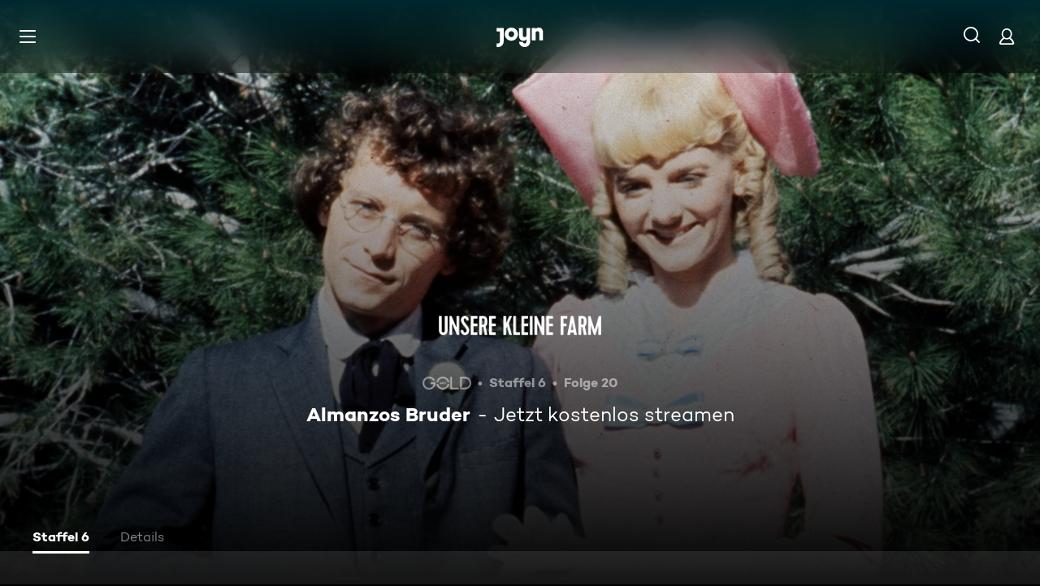

--- FILE ---
content_type: application/javascript; charset=utf-8
request_url: https://www.joyn.de/_next/static/chunks/8026-79c2f923c2df05c9.js
body_size: 48241
content:
(self.webpackChunk_N_E=self.webpackChunk_N_E||[]).push([[8026],{2476:(e,n,t)=>{"use strict";t.d(n,{A:()=>r});let r={src:"/_next/static/media/ico-close.2949fc7c.svg",height:28,width:28,blurWidth:0,blurHeight:0}},3315:(e,n,t)=>{"use strict";t.d(n,{A:()=>i});var r=t(4295);let i=e=>r.A?{"--ui-button-background-color":e||"var(--global-ui-color-white)","--ui-button-color":e?"var(--global-ui-color-white)":"var(--global-ui-color-black)","--ui-button-hover-background-color":e?"var(--global-ui-color-black)":"var(--global-ui-color-white)","--ui-button-hover-color":e?"var(--global-ui-color-white)":"var(--global-ui-color-black)"}:{"--ui-button-background-color":e||"var(--global-ui-color-white)","--ui-button-color":e?"var(--global-ui-color-white)":"var( --global-ui-color-black)","--ui-button-hover-background-color":e?"var(--global-ui-color-white)":"var(--global-ui-color-grey-light)","--ui-button-hover-color":e?"var( --global-ui-color-black)":"var(--global-ui-color-white)"}},3401:(e,n,t)=>{"use strict";t.d(n,{e:()=>d});var r=t(12285),i=t(16999),a=t(65222),o=t(53239),s=t(28978),l=t(49071);let u="usersnap-script-loaded",d=function(){var e;let n=arguments.length>0&&void 0!==arguments[0]?arguments[0]:{on:s.c8.on,off:s.c8.off,getConsents:(null===s.c8||void 0===s.c8||null==(e=s.c8.cmp)?void 0:e.getConsents)||(()=>[])},[t,d]=(0,o.useState)(!1),[c,h]=(0,o.useState)(!1),[m,g]=(0,o.useState)(),{isUsersnapEnabled:A}=(0,a.F)();return(0,o.useEffect)(()=>{window.onUsersnapLoad||n.on("userActionConfirmed",()=>{h(!0)})},[n]),(0,o.useEffect)(()=>{if(c&&A&&!window.UsersnapCX)try{let e=(0,r.$)("NEXT_PUBLIC_USERSNAP_SPACE_URL");if(!e)throw Error('Usersnap is not configured. Please set "NEXT_PUBLIC_USERSNAP_SPACE_URL" environment variable.');(0,l.Or)(n.getConsents())?(0,i.k)(e):g(!0)}catch(e){(0,l.Qh)(e)}window.onUsersnapLoad&&window.UsersnapCX?d(!0):A&&!window.onUsersnapLoad&&(window.onUsersnapLoad=function(e){e.init({custom:{version:(0,r.$)("VERSION")}}).then(()=>{window.UsersnapCX=e,window.dispatchEvent(new CustomEvent(u))})});let e=()=>{d(!0)};return window.addEventListener(u,e),()=>{window.removeEventListener(u,e)}},[c,n,A]),{isUsersnapLoaded:t,isBlockedByConsent:m}}},3453:(e,n,t)=>{"use strict";t.d(n,{Xn:()=>a,fs:()=>r,wn:()=>i});let r="barrierefrei-skip-link",i="channel_id",a=86400},3774:(e,n,t)=>{"use strict";t.d(n,{n:()=>u});var r=t(75232),i=t(48777),a=t(96552),o=t(53239),s=t(3401),l=t(49071);let u=e=>{let{isUsersnapLoaded:n}=(0,s.e)(e),{location:{pathname:t}}=(0,i.A)(),u=(0,a.Q)(),{activeAsset:d}=(0,r.A)(),c=/(?:play|impressum|ott-feedback)/.test(t),h=!u&&!d&&!c;(0,o.useEffect)(()=>{n&&(h?(0,l.iy)():(0,l.hc)())},[n,h])}},4295:(e,n,t)=>{"use strict";t.d(n,{A:()=>o});var r=t(84515),i=t(23727);let{config:a}=(0,r.$)({NEXT_PUBLIC_JOYN_REBRANDING_ENABLED:{value:"true"},STORYBOOK:{value:i.env.STORYBOOK}}),o="true"===a("NEXT_PUBLIC_JOYN_REBRANDING_ENABLED")||"true"===a("STORYBOOK")},4792:(e,n,t)=>{"use strict";t.d(n,{q:()=>p});var r=t(80263),i=t(47026),a=t(82635),o=t(53239),s=t(37034),l=t(45122),u=t(40467),d=t(48345),c=t(11230),h=t.n(c),m=t(71970),g=t.n(m);let A=e=>{let{id:n,children:t,onClick:i,pseudoClasses:a,targetUrl:o,testId:s}=e;return(0,r.jsx)("a",{className:h()(g().SkipLinkMarkup,...(0,d.$)(a,g())),href:null!=o?o:"#".concat(n),"data-testid":null!=s?s:u.Y.SkipLink,onClick:i,children:t})},p=e=>{let{id:n=l.M,targetElementRef:t,label:u,targetUrl:d,testId:c}=e,[h,m]=(0,o.useState)(),g=(0,i.J)();(0,o.useEffect)(()=>{let e=document.getElementById(l.L);!h&&e&&m(e)},[h]);let p=(0,r.jsx)(A,{id:n,onClick:e=>{d||e.preventDefault(),(null==t?void 0:t.current)&&t.current.focus()},targetUrl:d,testId:c,children:null!=u?u:(0,a.Y)("SKIP_LINK")});return g?h&&(0,s.createPortal)(p,h):p}},4874:(e,n,t)=>{"use strict";t.d(n,{o:()=>i});var r=t(75028);let i=e=>{let{navigationLabel:n,targetUrl:t}=e;r.j.trackEvent("Navigation Clicked",{navigationLabel:n,targetUrl:t})}},6467:e=>{e.exports={Flyout:"Flyout_Flyout___TF6z","Flyout--fadeIn":"Flyout_Flyout--fadeIn__l4pNm",fadeInKeyframes:"Flyout_fadeInKeyframes__GWIBB","Flyout--fadeOut":"Flyout_Flyout--fadeOut__fr8fe",fadeOutKeyframes:"Flyout_fadeOutKeyframes__sCqhj","Flyout--opened":"Flyout_Flyout--opened__NeaSW","Flyout--opened--available-on-mobile":"Flyout_Flyout--opened--available-on-mobile__iGTEd",FlyoutContainer:"Flyout_FlyoutContainer__IWE9h","FlyoutContainer--no-paddings":"Flyout_FlyoutContainer--no-paddings__tNLt6","FlyoutContainer--with-columns":"Flyout_FlyoutContainer--with-columns__YRqLw"}},6787:(e,n,t)=>{"use strict";t.d(n,{J:()=>a});var r=t(86739);function i(){let e=(0,r._)(["\n    fragment Asset on Asset {\n        id\n        title\n        __typename\n    }\n"]);return i=function(){return e},e}let a=(0,t(79610).Ay)(i())},6856:e=>{e.exports={Subnavigation:"SubnavigationMarkup_Subnavigation__r8vmb","Subnavigation--hide":"SubnavigationMarkup_Subnavigation--hide__6TUBP",Subnavigation__Scroller:"SubnavigationMarkup_Subnavigation__Scroller__Ct27a",Subnavigation__Container:"SubnavigationMarkup_Subnavigation__Container__rx64D","Subnavigation--hide-scrollbar":"SubnavigationMarkup_Subnavigation--hide-scrollbar__cggLy",SubnavigationItemContainer:"SubnavigationMarkup_SubnavigationItemContainer__wQXoO",SubnavigationItem:"SubnavigationMarkup_SubnavigationItem__IrdGl","SubnavigationItem--rebranded":"SubnavigationMarkup_SubnavigationItem--rebranded__eaIfa","SubnavigationItem--active":"SubnavigationMarkup_SubnavigationItem--active__bv98L",SubnavigationItem__Label:"SubnavigationMarkup_SubnavigationItem__Label__OF_Om",hover:"SubnavigationMarkup_hover__OXIvl",SubnavigationItem__LabelText:"SubnavigationMarkup_SubnavigationItem__LabelText__TK_Jn",SubnavigationItem__FocusRing:"SubnavigationMarkup_SubnavigationItem__FocusRing__NUZsn",focus:"SubnavigationMarkup_focus__0kFa8",active:"SubnavigationMarkup_active__rUF06",SubnavigationItem__LabelTextPlaceholder:"SubnavigationMarkup_SubnavigationItem__LabelTextPlaceholder__jv8MX",fadeInKeyframes:"SubnavigationMarkup_fadeInKeyframes__MQ0JX",fadeOutKeyframes:"SubnavigationMarkup_fadeOutKeyframes__19PIm"}},7205:e=>{e.exports={HamburgerButton:"HamburgerButton_HamburgerButton__9MVwo","HamburgerButton--open":"HamburgerButton_HamburgerButton--open__0b5EN",fadeInKeyframes:"HamburgerButton_fadeInKeyframes__U93pw",fadeOutKeyframes:"HamburgerButton_fadeOutKeyframes__nYtdi"}},7676:(e,n,t)=>{"use strict";t.d(n,{AD:()=>k,AX:()=>b,Hb:()=>I,NP:()=>_,XC:()=>m,ZV:()=>v,bv:()=>g,h4:()=>C,i1:()=>p,uQ:()=>S,zh:()=>f});var r=t(37454),i=t(56092),a=t(79478),o=t(91636),s=t(16489),l=t(90273),u=t(35196),d=t(91938),c=t(46536);let h="Europe/Berlin";var m=function(e){return e.FULL="dd.MM.yyyy",e.DAY_MONTH="dd.MM",e.ISO="yyyy-MM-dd",e.HOUR_MINUTE="HH:mm",e.DAY="dd",e}({});let g=e=>(0,r.O)("number"==typeof e?(0,i.S)(e):e),A=e=>(0,c.L_)(e,h),p=e=>(0,c.uk)(e,h),_=(e,n)=>{try{return(0,a.AD)((0,o.H)(e),n)}catch(e){return""}},f=e=>(0,s.x)(A(e)),b=(e,n)=>(0,l.f)(e)?(0,a.AD)(A((0,i.S)(e)),n):null,v=function(){let e=arguments.length>0&&void 0!==arguments[0]?arguments[0]:new Date;return(0,u._)(e)},I=function(){let e=arguments.length>0&&void 0!==arguments[0]?arguments[0]:new Date;return(0,d.W)(e)},S=e=>(0,i.S)(e),C=function(e,n){let t=arguments.length>2&&void 0!==arguments[2]?arguments[2]:new Date().getTime();switch(!0){case e>n:throw Error("getElapsedPercentage(): startTime has to be smaller than endTime");case t<=e:return 0;case t>=n:return 100;default:return Math.floor((t-e)/(n-e)*100)}},k=e=>!Number.isNaN(e)&&Number.isFinite(e)},7919:(e,n,t)=>{"use strict";t.d(n,{g:()=>o});var r=t(64542),i=t(80106),a=t(53239);function o(){let{ssrSafeWindow:e}=(0,r.o)(),n=(0,a.useCallback)(()=>{e?e.location.hash="":i.vF.warn("You are trying to remove a hash fragment when the window object is not available, this is not supported")},[e]),t=(0,a.useCallback)(n=>{e?e.location.hash=n:i.vF.warn("You are trying to set a hash fragment when the window object is not available, this is not supported")},[e]);return{hash:null==e?void 0:e.location.hash.replace("#",""),removeHashFragment:n,setHashFragment:t}}},8341:e=>{e.exports={Spinner:"Spinner_Spinner__zHP8W",rotate:"Spinner_rotate__bkZp_",dash:"Spinner_dash__RqJSY","Spinner--disable-animation":"Spinner_Spinner--disable-animation__G3pNR"}},13192:(e,n,t)=>{"use strict";t.d(n,{p:()=>a});var r=t(80263);t(53239);var i=t(13354);let a=e=>(0,r.jsx)(i.z,{width:"67px",height:"28px",viewBox:"0 0 67 28",...e,children:(0,r.jsx)("path",{d:"M25.112 9.45c0-2.45-1.662-4.287-4.024-4.287-2.363 0-4.026 1.837-4.026 4.287s1.663 4.287 4.025 4.287c2.363 0 4.025-1.837 4.025-4.287zm5.425 0c0 5.21-4.239 9.45-9.45 9.45-5.21 0-9.45-4.24-9.45-9.45 0-5.21 4.24-9.45 9.45-9.45 5.211 0 9.45 4.24 9.45 9.45zM0 .525v5.162h4.638v14.175c0 1.576-.875 2.976-2.625 2.976H0V28h2.013c4.724 0 8.05-3.719 8.05-8.269V.525H0zM60.463 0c-1.574 0-3.302.442-4.55 1.99V.525h-5.425v17.85h5.424V8.225c0-1.662.875-3.062 2.617-3.062 1.758 0 2.633 1.4 2.633 2.975v10.237h5.426V7c0-4.462-2.45-7-6.125-7zM42.787.525h5.426v19.206c0 4.55-3.325 8.269-8.05 8.269-4.638 0-8.05-3.675-8.05-7.7h5.424c.088 1.4 1.138 2.537 2.625 2.537 1.75 0 2.625-1.4 2.625-2.975V16.91c-1.248 1.548-2.976 1.99-4.55 1.99-3.675 0-6.125-2.538-6.125-7V.525h5.425v10.238c0 1.574.875 2.974 2.634 2.974 1.741 0 2.616-1.4 2.616-3.062V.525z",fill:"currentColor",fillRule:"evenodd"})})},13995:e=>{e.exports={HeaderAccountLink:"HeaderAccountIcon_HeaderAccountLink__lp2jf","HeaderAccountLink--hide-on-header-collapse":"HeaderAccountIcon_HeaderAccountLink--hide-on-header-collapse__knGJe",fadeInKeyframes:"HeaderAccountIcon_fadeInKeyframes__9PbV_",fadeOutKeyframes:"HeaderAccountIcon_fadeOutKeyframes__zOmFS"}},17015:e=>{e.exports={AbsoluteButtonLoadingIndicatorContent:"AbsoluteButtonLoadingIndicator_AbsoluteButtonLoadingIndicatorContent__hCSrL","AbsoluteButtonLoadingIndicatorContent--hidden":"AbsoluteButtonLoadingIndicator_AbsoluteButtonLoadingIndicatorContent--hidden__SNqJj",AbsoluteButtonLoadingIndicatorSpinner:"AbsoluteButtonLoadingIndicator_AbsoluteButtonLoadingIndicatorSpinner__Vzrdw"}},19629:(e,n,t)=>{"use strict";t.d(n,{q:()=>c});var r=t(80263),i=t(53239);let a=()=>{let[e,n]=(0,i.useState)(!1);return(0,i.useEffect)(()=>{n(!!window.Cypress)},[]),e};var o=t(64542),s=t(15307),l=t(85522),u=t(6862),d=t(98723);function c(e){return(0,s.k)(n=>{let t=a(),{ssrSafeWindow:i}=(0,o.o)(),s=d.x;return(0,r.jsxs)(l.Ht,{client:s,children:[i&&!t&&(0,r.jsx)(u.E,{initialIsOpen:!1}),(0,r.jsx)(e,{...n})]})},"withReactQuery")}},20447:(e,n,t)=>{"use strict";t.d(n,{A:()=>i});var r=t(12285);let i="true"===(0,r.$)("NEXT_PUBLIC_JOYN_REBRANDING_ENABLED")||"true"===(0,r.$)("STORYBOOK")},20563:(e,n,t)=>{"use strict";t.d(n,{T:()=>u,Q:()=>d});var r=t(96807),i=t(55539),a=t(7676);let o=(e,n,t)=>1===e?n:t;var s=t(28501),l=t(37614);let u=e=>{let{freeTrial:n,currentDate:t=new Date}=e,r=Math.floor((n.unit===i.Gs.Week?s.J:l.f)(t,n.quantity).getTime()/1e3);return(0,a.AX)(r,a.XC.FULL)},d=e=>{switch(e.unit){case i.Gs.Day:return(0,r.c_)(o(e.quantity,"SUBSCRIPTION_DURATION_UNIT_DAY","SUBSCRIPTION_DURATION_UNIT_DAYS"));case i.Gs.Week:return(0,r.c_)(o(e.quantity,"SUBSCRIPTION_DURATION_UNIT_WEEK","SUBSCRIPTION_DURATION_UNIT_WEEKS"));case i.Gs.Month:return(0,r.c_)(o(e.quantity,"SUBSCRIPTION_DURATION_UNIT_MONTH","SUBSCRIPTION_DURATION_UNIT_MONTHS"));case i.Gs.Year:return(0,r.c_)(o(e.quantity,"SUBSCRIPTION_DURATION_UNIT_YEAR","SUBSCRIPTION_DURATION_UNIT_YEARS"));default:return""}}},21384:(e,n,t)=>{"use strict";t.d(n,{Wm:()=>r,YT:()=>i}),t(57930),t(7620),t(42336),t(44714);let r="ignoreCountryMismatch",i="redirectedFrom"},22132:(e,n,t)=>{"use strict";t.d(n,{m:()=>d});var r=t(86739),i=t(79610),a=t(6787),o=t(22570),s=t(42496),l=t(48281);function u(){let e=(0,r._)(["\n    fragment CardMovieBase on Movie {\n        ...Asset\n        description\n        primaryImage: image(type: PRIMARY) {\n            ...PrimaryImage\n            ...DefaultIconicImage\n        }\n        artLogoImage: image(type: ART_LOGO) {\n            ...ArtLogo\n        }\n        heroPortrait: image(type: HERO_PORTRAIT) {\n            ...HeroPortrait\n        }\n        genres {\n            ...Genre\n        }\n        brands {\n            ...BrandLogo\n        }\n        path\n        licenseTypes\n        markings\n        languages {\n            code\n            name\n        }\n    }\n    ","\n    ","\n    ","\n    ","\n    ","\n    ","\n    ","\n"]);return u=function(){return e},e}let d=(0,i.Ay)(u(),a.J,o.eY,o.K3,o.P5,o.sP,s.Y,l.Lj)},22261:e=>{e.exports={FlyoutColumn:"FlyoutColumn_FlyoutColumn__7b1Z5","FlyoutColumn--fixedWidth":"FlyoutColumn_FlyoutColumn--fixedWidth__oroVK",Flyout__Item:"FlyoutColumn_Flyout__Item__trAZu",Flyout__Title:"FlyoutColumn_Flyout__Title__Nx_Ch",Flyout__NavigationLink:"FlyoutColumn_Flyout__NavigationLink___M6l0",hover:"FlyoutColumn_hover__o96xM",focus:"FlyoutColumn_focus__I8mqA",Flyout__ItemText:"FlyoutColumn_Flyout__ItemText__gyQzI",Flyout__CardContainer:"FlyoutColumn_Flyout__CardContainer__93OUM",Flyout__LinkColumns:"FlyoutColumn_Flyout__LinkColumns__t77_E",Flyout__List:"FlyoutColumn_Flyout__List__D_oVX",fadeInKeyframes:"FlyoutColumn_fadeInKeyframes__kGLT0",fadeOutKeyframes:"FlyoutColumn_fadeOutKeyframes__hNq9S"}},22570:(e,n,t)=>{"use strict";t.d(n,{Ck:()=>k,K3:()=>C,NL:()=>E,P5:()=>b,Ti:()=>v,XP:()=>S,cz:()=>y,eY:()=>f,j1:()=>L,sP:()=>I,wk:()=>w});var r=t(86739),i=t(79610);function a(){let e=(0,r._)(['\n    fragment PrimaryImage on Image {\n        id\n        accentColor\n        darkAccentColor: accentColor(type: DARK_VIBRANT)\n        url(profile: "nextgen-web-heroportrait-243x365")\n    }\n']);return a=function(){return e},e}function o(){let e=(0,r._)(['\n    fragment ArtLogo on Image {\n        id\n        accentColor\n        url(profile: "nextgen-web-artlogo-210x86")\n    }\n']);return o=function(){return e},e}function s(){let e=(0,r._)(['\n    fragment HeroArtLogo on Image {\n        id\n        accentColor\n        url(profile: "nextgen-web-artlogo-300x123")\n    }\n']);return s=function(){return e},e}function l(){let e=(0,r._)(['\n    fragment ArtLogoFormatDetail on Image {\n        original: url(profile: "original")\n        s: url(profile: "nextgen-web-artlogo-183x75")\n        m: url(profile: "nextgen-web-artlogo-210x86")\n        l: url(profile: "nextgen-web-artlogo-300x123")\n        xl: url(profile: "nextgen-web-artlogo-360x148")\n    }\n']);return l=function(){return e},e}function u(){let e=(0,r._)(['\n    fragment HeroLandscape on Image {\n        id\n        accentColor\n        url(profile: "nextgen-web-herolandscape-1920x")\n    }\n']);return u=function(){return e},e}function d(){let e=(0,r._)(['\n    fragment HeroPortrait on Image {\n        id\n        url(profile: "nextgen-web-heroportrait-243x365")\n    }\n']);return d=function(){return e},e}function c(){let e=(0,r._)(['\n    fragment IconicImage on Image {\n        id\n        url(profile: "nextgen-web-livestill-503x283")\n    }\n']);return c=function(){return e},e}function h(){let e=(0,r._)(['\n    fragment DefaultIconicImage on Image {\n        defaultIconicImageUrl: url(profile: "nextgen-web-primary-503x")\n    }\n']);return h=function(){return e},e}function m(){let e=(0,r._)(['\n    fragment PrimaryImageSportClip on Image {\n        id\n        accentColor\n        darkAccentColor: accentColor(type: DARK_VIBRANT)\n        url: url(profile: "nextgen-web-sportcut-243x243")\n    }\n']);return m=function(){return e},e}function g(){let e=(0,r._)(['\n    fragment HeroLandscapeSportClip on Image {\n        id\n        url(profile: "nextgen-web-sportcut-243x243")\n        urlMobileLandscapeCard: url(profile: "nextgen-webphone-primary-243x")\n        accentColor\n    }\n']);return g=function(){return e},e}function A(){let e=(0,r._)(['\n    fragment BrandLogoImage50 on Image {\n        type\n        url(profile: "nextgen-web-brand-50x")\n    }\n']);return A=function(){return e},e}function p(){let e=(0,r._)(['\n    fragment BrandLogoImage150 on Image {\n        type\n        url(profile: "nextgen-web-brand-150x")\n    }\n']);return p=function(){return e},e}function _(){let e=(0,r._)(['\n    fragment BrandLogoImageOriginal on Image {\n        type\n        url(profile: "original")\n    }\n']);return _=function(){return e},e}let f=(0,i.Ay)(a()),b=(0,i.Ay)(o());(0,i.Ay)(s());let v=(0,i.Ay)(l());(0,i.Ay)(u());let I=(0,i.Ay)(d()),S=(0,i.Ay)(c()),C=(0,i.Ay)(h()),k=(0,i.Ay)(m()),y=(0,i.Ay)(g()),E=(0,i.Ay)(A()),w=(0,i.Ay)(p()),L=(0,i.Ay)(_())},22945:(e,n,t)=>{"use strict";t.d(n,{B:()=>d});var r=t(86739),i=t(79610),a=t(6787),o=t(22570),s=t(48281),l=t(42496);function u(){let e=(0,r._)(["\n    fragment CardSeriesBase on Series {\n        ...Asset\n        primaryImage: image(type: PRIMARY) {\n            ...PrimaryImage\n            ...DefaultIconicImage\n        }\n        artLogoImage: image(type: ART_LOGO) {\n            ...ArtLogo\n        }\n        heroPortrait: image(type: HERO_PORTRAIT) {\n            ...HeroPortrait\n        }\n        brands {\n            ...BrandLogo\n        }\n        genres {\n            ...Genre\n        }\n        description\n        path\n        licenseTypes\n        markings\n        numberOfSeasons\n        languages {\n            code\n            name\n        }\n    }\n    ","\n    ","\n    ","\n    ","\n    ","\n    ","\n    ","\n"]);return u=function(){return e},e}let d=(0,i.Ay)(u(),a.J,o.eY,o.K3,o.P5,o.sP,s.Lj,l.Y)},24586:(e,n,t)=>{"use strict";t.d(n,{M:()=>l,P:()=>u});var r=t(97198),i=t(52716),a=t(63786),o=t(29539);let s=["ASSET_DETAILS"],l=e=>"string"==typeof e&&s.includes(e),u=()=>{let{push:e}=(0,i.Y)(),n=(0,o.a)();return{openUpselling:function(){let{variation:t,redirectUrl:i}=arguments.length>0&&void 0!==arguments[0]?arguments[0]:{},o=new URLSearchParams,s=(0,a.bH)(n);t&&(0,r.$X)("variation",t,o),i?(0,r.$X)("redirectUrl",i,o):(0,r.$X)("redirectUrl",s,o),(0,r.$X)("referer",s,o);let l=o.toString();e((0,a.o1)("/plus",l))}}}},25075:e=>{e.exports={Button:"Button_Button__qO_62","Button--without-padding":"Button_Button--without-padding__lHxCP","Button--rebranded":"Button_Button--rebranded__UuPRZ",hover:"Button_hover__QGOBl",focus:"Button_focus__yVVnk",ButtonLabel:"Button_ButtonLabel__BfLH8",active:"Button_active__jRSQT","Button--solid":"Button_Button--solid__xiV61","Button--custom":"Button_Button--custom__Ck970","Button--transparent":"Button_Button--transparent__U7mHU","Button--fullWidth":"Button_Button--fullWidth__gvxRN",fadeInKeyframes:"Button_fadeInKeyframes__puyqa",fadeOutKeyframes:"Button_fadeOutKeyframes__SJeUk"}},25281:(e,n,t)=>{"use strict";t.d(n,{AT:()=>o,CH:()=>s,DE:()=>a});var r=t(80263),i=t(13354);let a=e=>(0,r.jsxs)(i.z,{size:"m",viewBox:"0 0 28 20",...e,children:[(0,r.jsx)("path",{d:"M27.5 0.0195312H0.5V18.0195H27.5V0.0195312Z",fill:"white"}),(0,r.jsx)("path",{d:"M27.5 0.0195312H0.5V6.01953H27.5V0.0195312Z",fill:"black"}),(0,r.jsx)("path",{d:"M27.5 0.0195312H0.5V6.01953H27.5V0.0195312Z",fill:"black"}),(0,r.jsx)("path",{d:"M27.5 0.0195312H0.5V6.01953H27.5V0.0195312Z",fill:"black"}),(0,r.jsx)("path",{d:"M27.5 0.0195312H0.5V6.01953H27.5V0.0195312Z",fill:"black"}),(0,r.jsx)("path",{d:"M27.5 6.01953H0.5V12.0195H27.5V6.01953Z",fill:"#E30417"}),(0,r.jsx)("path",{d:"M27.5 12.0195H0.5V18.0195H27.5V12.0195Z",fill:"#FFC72F"})]}),o=e=>(0,r.jsxs)(i.z,{size:"m",viewBox:"0 0 28 20",...e,children:[(0,r.jsx)("path",{d:"M27.5 0.0195312H0.5V18.0195H27.5V0.0195312Z",fill:"white"}),(0,r.jsx)("path",{d:"M27.5 0.0195312H0.5V6.01953H27.5V0.0195312Z",fill:"black"}),(0,r.jsx)("path",{d:"M27.5 0.0195312H0.5V6.01953H27.5V0.0195312Z",fill:"black"}),(0,r.jsx)("path",{d:"M27.5 0.0195312H0.5V6.01953H27.5V0.0195312Z",fill:"black"}),(0,r.jsx)("path",{d:"M27.5 0.0195312H0.5V6.01953H27.5V0.0195312Z",fill:"#CC0C2A"}),(0,r.jsx)("path",{d:"M27.5 6.01953H0.5V12.0195H27.5V6.01953Z",fill:"white"}),(0,r.jsx)("path",{d:"M27.5 12.0195H0.5V18.0195H27.5V12.0195Z",fill:"#CC0C2A"})]}),s=e=>(0,r.jsxs)(i.z,{size:"m",viewBox:"0 0 28 20",...e,children:[(0,r.jsx)("path",{d:"M20.5 0.519531H0.5V20.5195H20.5V0.519531Z",fill:"white"}),(0,r.jsx)("path",{d:"M20.5 0.519531H0.5V20.5195H20.5V0.519531Z",fill:"black"}),(0,r.jsx)("path",{d:"M20.5 0.519531H0.5V20.5195H20.5V0.519531Z",fill:"black"}),(0,r.jsx)("path",{d:"M20.5 0.519531H0.5V20.5195H20.5V0.519531Z",fill:"black"}),(0,r.jsx)("path",{d:"M20.5 0.519531H0.5V20.5195H20.5V0.519531Z",fill:"#FF061B"}),(0,r.jsx)("path",{d:"M17.5 8.51953H3.5V12.5195H17.5V8.51953Z",fill:"white"}),(0,r.jsx)("path",{d:"M8.5 3.51953V17.5195H12.5V3.51953H8.5Z",fill:"white"})]})},29273:(e,n,t)=>{"use strict";let r;t.d(n,{Am:()=>o,F6:()=>s,Rp:()=>i,ir:()=>a});let i={xxxs:"320px",xxs:"501px",xs:"768px",s:"992px",m:"1300px",l:"1440px",xl:"1700px",xxl:"2000px"};i.s;let a="(max-width: 767px)";"(min-width: ".concat(i.xs,") and (max-width: ").concat(i.s,")");let o=()=>window.matchMedia(a).matches,s="(max-width:500px)"},30849:(e,n,t)=>{"use strict";t.d(n,{P:()=>d,s:()=>c});var r=t(86739),i=t(79610),a=t(53150),o=t(43099),s=t(54880);function l(){let e=(0,r._)(["\n    fragment Bookmark on BookmarkItem {\n        id\n        __typename\n        asset {\n            ...CardSeries\n            ...CardMovie\n            ...CardCompilation\n        }\n    }\n    ","\n    ","\n    ","\n"]);return l=function(){return e},e}function u(){let e=(0,r._)(["\n    query getBookmarkItems {\n        me {\n            bookmarkItems {\n                ...Bookmark\n            }\n        }\n    }\n    ","\n"]);return u=function(){return e},e}let d=(0,i.Ay)(l(),a.c,o.F,s.u),c=(0,i.Ay)(u(),d)},31937:(e,n,t)=>{"use strict";t.d(n,{n:()=>o});var r=t(80263),i=t(52716),a=t(35356);let o=e=>{let{prefetch:n}=(0,i.Y)(),{to:t,replace:o,scroll:s,shallow:l,href:u,prefetchOnHover:d,onMouseEnter:c,children:h,...m}=e,g=null!=t?t:"";return""===g?(0,r.jsx)("a",{href:g,...m,children:h}):(0,r.jsx)(a.N,{href:g,replace:o,scroll:s,shallow:l,passHref:!!u,prefetch:!1,onMouseEnter:e=>{d&&n(g),c&&c(e)},...m,children:h})}},33543:(e,n,t)=>{"use strict";t.d(n,{j:()=>S});var r=t(65955),i=t(80106),a=t(75028),o=t(28978),s=t(17448);let l=e=>{let n="",t=new Uint8Array(e),r=t.byteLength;for(let e=0;e<r;e++)n+=String.fromCharCode(Number(t[e]));return window.btoa(n)},u=(e,n)=>{var t;let r=new TextEncoder().encode(e);return crypto&&(null==(t=crypto)?void 0:t.subtle)?crypto.subtle.digest("SHA-256",r).then(e=>"base64"===n?l(e):Array.from(new Uint8Array(e)).map(e=>e.toString(16).padStart(2,"0")).join("")):Promise.resolve("")},d=()=>{let e="",n="ABCDEFGHIJKLMNOPQRSTUVWXYZabcdefghijklmnopqrstuvwxyz0123456789";for(let t=0;t<32;t++)e+=n.charAt(Math.floor(Math.random()*n.length));return e},c=async()=>{let e=d();return localStorage.setItem("codeVerifier",e),(await u(e,"base64")).replace(/=/g,"").replace(/\+/g,"-").replace(/\//g,"_")};var h=t(94769),m=t(65222),g=t(61710),A=t(91979),p=t(18100),_=t(34422);let f=e=>"".concat(e,"/").concat("oauth"),b=async()=>{let e=await (0,g.P)(),n=new URL((0,A.l_)("/sso/endpoints"));return n.searchParams.set("client_id",(0,s.lA)()),n.searchParams.set("client_name","web"),fetch(n.toString(),{method:"get",headers:{Accept:"application/json","Content-Type":"application/json",...(0,p.$)("VERSION")&&{"Joyn-Client-Version":(0,p.$)("VERSION")},"Joyn-Platform":"web",...(0,_.r)(e.variation,m.F)}}).then(e=>e.json())},v=async(e,n)=>{var t,r,l,u,d;let m=/checkout/i.test(e),g=/login/i.test(e)?"login":"register",A=await b();try{await o.c8.init()}catch(e){i.vF.error(e)}let p=new URL(A["login"===g?"web-login":"web-register"]),_=new URLSearchParams(n),v=null!=(u=_.get("redirect"))?u:"/",I=_.get("offer"),S=function(e){switch(e){case"BOOKMARK_REQUEST":return"BOOKMARKS";case"RVOD":return"RVOD";case"RESUME":return"RESUME_WATCHING_LANE";case"PLUS":return"UPSELL";default:return""}}(m?"PLUS":null!=(d=_.get("from"))?d:""),C=f(window.location.origin),k=null==(t=o.c8.cmp)?void 0:t.getControllerId(),y=null==(r=o.c8.cmp)?void 0:r.getSettingsId(),E=new URLSearchParams(p.search);E.set("cd1",(0,s.lA)()),S&&E.set("cd2",S),k&&E.set("cmpUcId",k),y&&E.set("cmpUcInstance",y),E.set("redirect_uri",C),E.set("state",m?"/abo/v2/bestellen?redirect=".concat(encodeURIComponent(v)).concat(I?"&offer=".concat(I):""):encodeURIComponent(v)),E.set("cd9",""),E.set("cd10",window.location.origin);let w=await c();E.set("code_challenge",w),E.set("code_challenge_method","S256");let L=null==(l=o.c8.cmp)?void 0:l.getConsents().find(e=>"RsbJqXgBd"===e.id);if(null==L?void 0:L.consent.status){let e=(0,h.SQ)();console.log("[7pass] trackingSessionId: ".concat(e)),E.set("trackingSessionId",e)}return p.search=E.toString(),console.log("[7pass] url: ".concat(p.search)),a.j.trackActionHappened("authenticationStarted",{action:g,screen_name:"login"===g?o.HT.LOGIN_FORM:o.HT.REGISTER_FORM}),p},I=async(e,n,t)=>{let o=await v(e,n);if(i.vF.warn("Redirecting to SSO",{data:{url:o.toString(),isLoggedIn:t}}),t){let e=new URLSearchParams(o.search);window.location.assign((0,r.Y)(decodeURIComponent(e.get("state")||"%2F")))}else a.j.trackEvent("Authentication Started",{}),window.location.assign(o.toString())},S=async(e,n,t,r,i)=>{var a,o,s;let l=null!=(o=t.split("#")[0])?o:"",u=null!=(s=null==r||null==(a=r.split("#"))?void 0:a[0])?s:l,d="from=".concat(n,"&redirect=").concat(encodeURIComponent(l),"&redirect_error=").concat(encodeURIComponent(u));i&&(d+="&offer=".concat(i)),I(e,d,!1)}},34335:(e,n,t)=>{"use strict";t.d(n,{p:()=>o});var r=t(55539),i=t(53239),a=t(97129);let o=()=>{let[e]=(0,a.Lg)().useStorage("meQuery"),[n,t]=(0,i.useState)({hasFreeTrialOption:null,plusProduct:null});return(0,i.useEffect)(()=>{var n,i,a,o,s,l,u;let d=null==e||null==(o=e.subscriptionsData)||null==(a=o.config)||null==(i=a.products)||null==(n=i.filter(e=>(null==e?void 0:e.type)===r.ch.Plus))?void 0:n[0];t({plusProduct:null!=d?d:null,hasFreeTrialOption:null!=(u=null==e||null==(l=e.subscriptionsData)||null==(s=l.config)?void 0:s.isEligibleForPlusTrialPeriod)?u:null})},[e]),n}},35679:(e,n,t)=>{"use strict";t.d(n,{BM:()=>s,Tg:()=>i,hX:()=>r,ic:()=>a,lG:()=>o});let r="#707070",i="#333333",a="#8e8e8e",o="rgba(112, 112, 112, 0.4)",s={backgroundColor:"#000000",customColorOpacity:.4,fallbackColorOpacity:.1,leftGradientOpacity:.4,bottomGradientOpacity:.4}},36924:e=>{e.exports={PartnerLogo:"PartnerLogo_PartnerLogo__lxdR9",PartnerLogo__Logo:"PartnerLogo_PartnerLogo__Logo__ATcNP",fadeInKeyframes:"PartnerLogo_fadeInKeyframes__I0jvB",fadeOutKeyframes:"PartnerLogo_fadeOutKeyframes__nWarz"}},37749:(e,n,t)=>{"use strict";t.d(n,{T:()=>i});var r=t(75028);let i=e=>{let{linkoutLabel:n,targetUrl:t}=e;r.j.trackEvent("Linkout Clicked",{linkoutLabel:n,targetUrl:t})}},38482:(e,n,t)=>{"use strict";t.d(n,{sq:()=>c,tl:()=>d});var r=t(53239),i=t(20194),a=t(7919),o=t(29539),s=t(64474),l=t(63786);let u="/play",d={HOME:"/",LOGIN:"/login",LOGIN_CHECKOUT:"/login-checkout",REGISTER:"/register",REGISTER_CHECKOUT:"/register-checkout",REGISTER_SUCCESS:"/registration-success",FORGOT_PASSWORD:"/forgot-password",LEGACY_PLAYER_LIVE:"/live-tv",LEGACY_PLAYER_SERIES:"/serien/:seriesSlug/:episodeSlug",LEGACY_PLAYER_COMPILATION:"/compilation/:seriesSlug/:episodeSlug",PLAYER_LIVE:"/play/live-tv",PLAYER_SERIES:"/play/serien/:seriesSlug/:episodeSlug",PLAYER_COMPILATION:"/play/compilation/:seriesSlug/:episodeSlug",PLAYER_MOVIE:"/play/filme/:filmeSlug",BOOKMARKS_OVERVIEW:"/mein-account/merkliste",COUNTRY_MISMATCH_REGISTERED_EU:"/nicht-verfuegbar-free",COUNTRY_MISMATCH_REGISTERED_NONEU:"/nicht-verfuegbar",COUNTRY_MISMATCH_PLUS_NONEU:"/nicht-verfuegbar",MY_ACCOUNT:"/mein-account",MY_ACCOUNT_DETAILS:"/mein-account/details"},c=()=>{let e=(0,o.a)(),[n,t]=(0,r.useState)("/"),{hash:c}=(0,a.g)(),h=(0,i.M)();return(0,r.useEffect)(()=>{t(e)},[e]),{playerLiveLocation:{getPlayerLink:e=>(0,s.hs)(d.PLAYER_LIVE,{channel_id:null!=e?e:"",from:n})},playerVodLocation:{getPlayerLink:(e,t)=>/\/serien|\/filme|\/compilation/.test(n)?"".concat(u).concat(e).concat(t?"?from=".concat(t):""):(0,s.hs)("".concat(u).concat(e)||"",{from:(0,l.o1)(n,c,h)})},playerSportLocation:{getSportPlayerLink:e=>(0,s.hs)("".concat(u).concat(e)||"",{from:(0,l.o1)(n,c,h),id:(null==h?void 0:h.id)||""})}}}},40433:(e,n,t)=>{"use strict";t.d(n,{b:()=>s});var r=t(80263);t(53239);var i=t(62432),a=t(17015),o=t.n(a);let s=e=>{let{children:n,isLoading:t=!1}=e;if(!t)return(0,r.jsx)(r.Fragment,{children:n});let a="".concat(o().AbsoluteButtonLoadingIndicatorContent," ").concat(o()["AbsoluteButtonLoadingIndicatorContent--hidden"]);return(0,r.jsxs)(r.Fragment,{children:[(0,r.jsx)("span",{className:a,children:n}),(0,r.jsx)("div",{className:o().AbsoluteButtonLoadingIndicatorSpinner,children:(0,r.jsx)(i.y,{})})]})}},42496:(e,n,t)=>{"use strict";t.d(n,{Y:()=>a});var r=t(86739);function i(){let e=(0,r._)(["\n    fragment Genre on Genre {\n        name\n        type\n        __typename\n    }\n"]);return i=function(){return e},e}let a=(0,t(79610).Ay)(i())},43099:(e,n,t)=>{"use strict";t.d(n,{F:()=>l});var r=t(86739),i=t(79610),a=t(22132),o=t(22570);function s(){let e=(0,r._)(["\n    fragment CardMovie on Movie {\n        ...CardMovieBase\n        ageRating {\n            minAge\n        }\n        iconicImage: image(type: ICONIC) {\n            ...IconicImage\n        }\n    }\n    ","\n    ","\n"]);return s=function(){return e},e}let l=(0,i.Ay)(s(),a.m,o.XP)},48184:(e,n,t)=>{"use strict";t.d(n,{O:()=>s,s:()=>l});var r=t(80263),i=t(40467),a=t(77213),o=t.n(a);let s=o(),l=e=>{let{children:n}=e;return(0,r.jsx)("div",{"data-testid":i.Y.VisuallyHidden,className:o().VisuallyHidden,children:n})}},48281:(e,n,t)=>{"use strict";t.d(n,{EZ:()=>m,Lj:()=>c,Nu:()=>A,PY:()=>h,fu:()=>g});var r=t(86739),i=t(79610),a=t(22570);function o(){let e=(0,r._)(["\n    fragment BrandLogo on Brand {\n        id\n        title\n        logo {\n            ...BrandLogoImage50\n        }\n    }\n    ","\n"]);return o=function(){return e},e}function s(){let e=(0,r._)(["\n    fragment BrandLogoDetailPage on Brand {\n        id\n        title\n        logo {\n            ...BrandLogoImage150\n        }\n    }\n    ","\n"]);return s=function(){return e},e}function l(){let e=(0,r._)(["\n    fragment BrandLogoWithAccentColor on Brand {\n        id\n        title\n        logo {\n            ...BrandLogoImage50\n            accentColor\n            darkAccentColor: accentColor(type: DARK_VIBRANT)\n        }\n    }\n    ","\n"]);return l=function(){return e},e}function u(){let e=(0,r._)(["\n    fragment BrandLogoOriginalWithAccentColor on Brand {\n        id\n        title\n        logo {\n            ...BrandLogoImageOriginal\n            accentColor\n            darkAccentColor: accentColor(type: DARK_VIBRANT)\n        }\n    }\n    ","\n"]);return u=function(){return e},e}function d(){let e=(0,r._)(["\n    fragment BrandLogoHero on Brand {\n        id\n        title\n        logo {\n            ...BrandLogoImage150\n        }\n    }\n    ","\n"]);return d=function(){return e},e}let c=(0,i.Ay)(o(),a.NL),h=(0,i.Ay)(s(),a.wk),m=(0,i.Ay)(l(),a.NL),g=(0,i.Ay)(u(),a.j1),A=(0,i.Ay)(d(),a.wk)},48345:(e,n,t)=>{"use strict";function r(){let e=arguments.length>0&&void 0!==arguments[0]?arguments[0]:[],n=arguments.length>1?arguments[1]:void 0;return e.map(e=>{var t;return null!=(t=n[e])?t:""}).filter(e=>e)}t.d(n,{$:()=>r})},48992:e=>{e.exports={PartnerButtonContainer:"PartnerButtonContainer_PartnerButtonContainer__dnCZG",PartnerButtonContainer__Child:"PartnerButtonContainer_PartnerButtonContainer__Child__VFL3u","PartnerButtonContainer--hide":"PartnerButtonContainer_PartnerButtonContainer--hide__TsAl_",fadeInKeyframes:"PartnerButtonContainer_fadeInKeyframes__yuMRZ",fadeOutKeyframes:"PartnerButtonContainer_fadeOutKeyframes__gT7Ez"}},49071:(e,n,t)=>{"use strict";t.d(n,{LM:()=>l,Or:()=>o,Qh:()=>s,WM:()=>c,hc:()=>u,iy:()=>d});var r=t(12285),i=t(80106);let a=(0,r.$)("NEXT_PUBLIC_USERSNAP_FEEDBACK_BUTTON_API_KEY"),o=e=>{var n,t,r;return null!=(r=null==(t=e.find(e=>{let{name:n}=e;return/Usersnap/.test(n)}))||null==(n=t.consent)?void 0:n.status)&&r},s=e=>{e instanceof Error||e&&"object"==typeof e&&"message"in e?i.vF.error("Error in Usersnap! ".concat(e.message)):i.vF.error("Failed to set up Usersnap!")},l=()=>{window.UsersnapCX?window.UsersnapCX.show(a).then(e=>{e.open()}).catch(s):i.vF.warn("Usersnap is not available")},u=()=>{window.UsersnapCX?window.UsersnapCX.hide(a).catch(s):i.vF.warn("Usersnap is not available")},d=()=>{window.UsersnapCX?window.UsersnapCX.show(a).catch(s):i.vF.warn("Usersnap is not available")},c=e=>{setTimeout(()=>{window.UsersnapCX?window.UsersnapCX.logEvent("dynamic-widget-ff-on:".concat(e)).catch(s):i.vF.warn("Usersnap is not available")},750)}},49444:e=>{e.exports={HeaderLogo:"HeaderLogo_HeaderLogo__wv9x4","HeaderLogo--center":"HeaderLogo_HeaderLogo--center__Mht_R","HeaderLogo--hide-on-header-collapse":"HeaderLogo_HeaderLogo--hide-on-header-collapse__BWaOU",fadeInKeyframes:"HeaderLogo_fadeInKeyframes__GSO_I",fadeOutKeyframes:"HeaderLogo_fadeOutKeyframes__9w1F7"}},52207:(e,n,t)=>{"use strict";t.d(n,{Y:()=>o});var r=t(80263),i=t(47026),a=t(64323);let o=e=>{let{background:n,children:t}=e,o=(0,i.J)();return(0,r.jsxs)(r.Fragment,{children:[(0,r.jsx)(a.W,{children:(0,r.jsx)("style",{children:":root { --global-styles-background: ".concat(n||"unset","; --global-styles-overflow: ").concat(o?"hidden":"auto","; }")})}),t]})}},52530:e=>{e.exports={ButtonPlusWrapper:"ButtonPlus_ButtonPlusWrapper__7HZV9",DescriptivePlus:"ButtonPlus_DescriptivePlus__tJXGi","ButtonPlusWrapper--rebranded":"ButtonPlus_ButtonPlusWrapper--rebranded__C_8iD","ButtonPlusWrapper--mobile-menu-open":"ButtonPlus_ButtonPlusWrapper--mobile-menu-open__sEST5",fadeInKeyframes:"ButtonPlus_fadeInKeyframes__gTcr2",fadeOutKeyframes:"ButtonPlus_fadeOutKeyframes__HmtCQ"}},53150:(e,n,t)=>{"use strict";t.d(n,{c:()=>l});var r=t(86739),i=t(79610),a=t(22945),o=t(22570);function s(){let e=(0,r._)(["\n    fragment CardSeries on Series {\n        ...CardSeriesBase\n        ageRating {\n            minAge\n        }\n        iconicImage: image(type: ICONIC) {\n            ...IconicImage\n        }\n    }\n    ","\n    ","\n"]);return s=function(){return e},e}let l=(0,i.Ay)(s(),a.B,o.XP)},53514:(e,n,t)=>{"use strict";t.d(n,{As:()=>v,hD:()=>I});var r=t(53811),i=t(59101),a=t(53239);let o=e=>{let{subscribe:n,getSession:t}=e.getPublicAPI();return function(){return(0,a.useSyncExternalStore)(n,t,t)}},s=e=>{let n=o(e);return function(){let e=n();return(null==e?void 0:e.type)==="logged-in"}},{useIsLoggedIn:l,useJoynSession:u}=function(e){return{useIsLoggedIn:s(e),useJoynSession:o(e)}}(t(14882).Qg);var d=t(75028),c=t(17448),h=t(80106),m=t(85522),g=t(97129),A=t(91979),p=t(53925),_=t(86192),f=t(43729);let b=(e,n)=>{var t,r,i,a,o,s,l,u,d,c,h,m,g,A,p,b,v,I;let{accessToken:S,refreshToken:C}=e,k=null==n?void 0:n.state,y=(0,f.t)(k);return{__typename:"AuthResponse",token:{__typename:"TokenType",access_token:null!=S?S:null,refresh_token:null!=C?C:null},isLoggedIn:(0,_.e)(n),me:{__typename:"MeType",meState:k,isFree:!k||(null==y?void 0:y.code)!=="R_S",isPlus:!!k&&(null==y?void 0:y.code)==="R_S",everHadSubscription:(null!=(m=null==n||null==(t=n.productSubscriptions)?void 0:t.length)?m:0)>0,isHD:null!=(g=null==n||null==(i=n.subscriptionsData)||null==(r=i.config)?void 0:r.hasActiveHD)&&g,avatarIcon:null!=(A=null==n||null==(o=n.profile)||null==(a=o.avatar)?void 0:a.iconURL)?A:null,avatarColor:null!=(p=null==n||null==(l=n.profile)||null==(s=l.avatar)?void 0:s.color)?p:null,gender:null!=(b=null==n||null==(u=n.profile)?void 0:u.gender)?b:null,birthday:null!=(v=null==n||null==(d=n.profile)?void 0:d.birthday)?v:null,email:null!=(I=null==n||null==(c=n.profile)?void 0:c.email)?I:null,accountCreatedAt:null==n||null==(h=n.account)?void 0:h.createdAt}}},v=()=>{let e=u(),[n]=(0,g.Lg)().useStorage("meQuery"),t=(0,m.jE)(),o=(0,a.useRef)(b({},null));(0,a.useEffect)(()=>{var t,r;o.current=b({accessToken:null==e||null==(t=e.token)?void 0:t.accessToken,refreshToken:(null==e?void 0:e.token)&&"refreshToken"in(null==e?void 0:e.token)?null==e||null==(r=e.token)?void 0:r.refreshToken:void 0},n)},[e,n]);let s=(0,a.useCallback)(async e=>{if(!(null==e?void 0:e.access_token)||!(null==e?void 0:e.refresh_token)){(0,i.Nq)(null),h.vF.error("Invalid token value",{data:{tokenValue:e}});return}(0,i.Nq)({type:"logged-in",token:{accessToken:e.access_token,refreshToken:e.refresh_token}}),d.j.setContext({sessionInstallationId:(0,c.lA)()}),await (0,p.Ni)(),d.j.setContext({joynAccessToken:e.access_token})},[]),l=(0,a.useCallback)(async n=>{var a,o,s;d.j.trackEvent("Logout",{logoutType:(null==n?void 0:n.allDevices)?"all":"single"}),(0,r.DW)(null!=(o=null==e||null==(a=e.token)?void 0:a.accessToken)?o:"",A.aW)||await (0,A.ri)(null==e||null==(s=e.token)?void 0:s.accessToken,null==n?void 0:n.allDevices),(0,i.Nq)(null),await t.cancelQueries(),await t.resetQueries(),await (0,A.by)(),await (0,p.Ni)()},[e]);return{auth:o.current,login:s,logout:l}},I=()=>{let e=u(),[n,t,o]=(0,g.Lg)().useStorage("meQuery"),s=(0,m.jE)(),[l,c]=(0,a.useState)(()=>b({},null)),[h,_]=(0,a.useState)(!1);return(0,a.useEffect)(()=>{if(o){var t,r;c(b({accessToken:null==e||null==(t=e.token)?void 0:t.accessToken,refreshToken:(null==e?void 0:e.token)&&"refreshToken"in(null==e?void 0:e.token)?null==e||null==(r=e.token)?void 0:r.refreshToken:void 0},n)),_(!0)}},[e,n,o]),{authState:l,isInitialized:h,logout:(0,a.useCallback)(async e=>{var n,t;d.j.trackEvent("Logout",{logoutType:(null==e?void 0:e.allDevices)?"all":"single"}),(0,r.DW)(null!=(n=(0,i.iD)())?n:"",A.aW)||await (0,A.ri)(null!=(t=(0,i.iD)())?t:"",null==e?void 0:e.allDevices),(0,i.Nq)(null),await s.cancelQueries(),await s.resetQueries(),await (0,A.by)(),await (0,p.Ni)(),(0,g.W9)().removeItem("fnsRunOnce")},[s])}}},54880:(e,n,t)=>{"use strict";t.d(n,{u:()=>l});var r=t(86739),i=t(79610),a=t(80707),o=t(22570);function s(){let e=(0,r._)(["\n    fragment CardCompilation on Compilation {\n        ...CardCompilationBase\n        ageRating {\n            minAge\n        }\n        compilationItems(first: 1) {\n            iconicImage: image(type: PRIMARY) {\n                ...IconicImage\n            }\n        }\n    }\n    ","\n    ","\n"]);return s=function(){return e},e}let l=(0,i.Ay)(s(),a.P,o.XP)},56138:(e,n,t)=>{"use strict";t.d(n,{Ix:()=>k,jG:()=>L,T3:()=>w});var r=t(20194),i=t(75049),a=t(80106),o=t(53514),s=t(85522),l=t(33409),u=t(53239),d=t(75028),c=t(82635),h=t(28978),m=t(86739),g=t(79610),A=t(30849);function p(){let e=(0,m._)(["\n    query MeBookmark {\n        me {\n            bookmarkItems {\n                id\n            }\n        }\n    }\n"]);return p=function(){return e},e}function _(){let e=(0,m._)(["\n    mutation RemoveBookmarkItem($id: ID!) {\n        removeBookmarkItem(id: $id) {\n            __typename\n            id\n        }\n    }\n"]);return _=function(){return e},e}function f(){let e=(0,m._)(["\n    mutation AddBookmarkItem($id: ID!) {\n        addBookmarkItem(id: $id) {\n            ...Bookmark\n        }\n    }\n    ","\n"]);return f=function(){return e},e}let b=(0,g.Ay)(p()),v=(0,g.Ay)(_()),I=(0,g.Ay)(f(),A.P),S="bookmarksData",C="bookmarksLane",k="bookmarksGrid",y={me:{bookmarkItems:[]}},E=e=>{let{assetId:n,action:t}=e,r={asset_id:n,screen_name:(0,h.s9)()};d.j.trackActionHappened(t,r)},w=e=>{var n,t;let r=(0,s.jE)(),i=(0,o.As)(),d=null==i||null==(n=i.auth)?void 0:n.isLoggedIn,{isSuccess:c,refetch:h}=(0,l.r$)(b,{hasToken:!0,needsLogin:!0,customCacheKey:S,enabled:d,initialData:d?void 0:y}),m=(0,u.useCallback)(e=>{var n,t,i;let a=r.getQueryData([S]);return null!=(i=null==a||null==(t=a.me)||null==(n=t.bookmarkItems)?void 0:n.some(n=>(null==n?void 0:n.id)===e))&&i},[r]),g=(0,l.ew)(v,{hasToken:!0,needsLogin:!0,onMutate:async e=>{var n,t;E({assetId:e.id,action:"unbookmarked"}),await r.cancelQueries({queryKey:[S]});let i=r.getQueryData([S]);return r.setQueryData([S],{me:{bookmarkItems:null==i||null==(t=i.me)||null==(n=t.bookmarkItems)?void 0:n.filter(n=>(null==n?void 0:n.id)!==e.id)}}),()=>{r.setQueryData([S],i)}},onError:(e,n,t)=>{t(),a.vF.error("Failed to remove bookmark",{data:{error:e,removedBookmark:n}})},onSettled:(n,t)=>{!t&&(r.invalidateQueries({queryKey:[C]}),r.invalidateQueries({queryKey:[k]}),(null==e?void 0:e.onSuccessfullyRemoved)&&e.onSuccessfullyRemoved())}});return{isSuccess:c,isBookmarkedFn:m,addBookmark:(0,l.ew)(I,{hasToken:!0,needsLogin:!0,onMutate:async e=>{var n,t;E({assetId:e.id,action:"bookmarked"}),await r.cancelQueries({queryKey:[S]});let i=r.getQueryData([S]),a=null!=(t=null==i||null==(n=i.me)?void 0:n.bookmarkItems)?t:[];return r.setQueryData([S],{me:{bookmarkItems:[...a,e]}}),()=>{r.setQueryData([S],i)}},onError:(e,n,t)=>{t(),a.vF.error("Failed to add bookmark",{data:{error:e,addedBookmark:n}})},onSettled:(n,t)=>{!t&&(r.invalidateQueries({queryKey:[C]}),r.invalidateQueries({queryKey:[k]}),(null==e?void 0:e.onSuccessfullyAdded)&&e.onSuccessfullyAdded())}}),removeBookmark:g,isLoggedIn:!!(null==i||null==(t=i.auth)?void 0:t.isLoggedIn),refetch:h}},L=()=>{var e;let{addToast:n}=(0,i.Yf)(),t=null!=(e=(0,r.r)("bookmark_id"))?e:"",a=(0,r.r)("action"),{addBookmark:o,isLoggedIn:s,refetch:l}=w({onSuccessfullyAdded:()=>{l(),n({appearance:"success",message:(0,c.Y)("TOAST_BOOKMARK_SUCCESS")})}});(0,u.useEffect)(()=>{"bookmark"===a&&""!==t&&s&&o.mutate({id:t})},[s,a,t])}},59642:(e,n,t)=>{"use strict";t.d(n,{R:()=>r});let r={End:"End",Home:"Home",ArrowRight:"ArrowRight",ArrowLeft:"ArrowLeft",ArrowUp:"ArrowUp",ArrowDown:"ArrowDown",Enter:"Enter",Escape:"Escape",Space:"Space",Backspace:"Backspace"}},59775:(e,n,t)=>{"use strict";t.d(n,{A:()=>l});var r=t(48777),i=t(10356),a=t(53239),o=t(3401),s=t(49071);let l=e=>{let{isUsersnapLoaded:n}=(0,o.e)(e),{location:{pathname:t}}=(0,r.A)(),l=(0,i.U$)("usersnap-project-api-key"),u=(0,a.useRef)();return(0,a.useEffect)(()=>{n&&l&&t!==u.current&&(u.current=t,(0,s.WM)(l))},[n,l,t]),{isUsersnapLoaded:n}}},60441:e=>{e.exports={HeaderRoot:"Header_HeaderRoot__De4pH",BackDrop:"Header_BackDrop__duc3U","BackDrop--show":"Header_BackDrop--show__wrVH9","BackDrop--absolute":"Header_BackDrop--absolute__gCvhh","BackDrop--rebranded":"Header_BackDrop--rebranded___LEQW",Header__InterSectionWrapper:"Header_Header__InterSectionWrapper__ieRtc","Header--sticky":"Header_Header--sticky__dHPhA","Header--with-subnavigation":"Header_Header--with-subnavigation__wOb12",Header__GradientWrapper:"Header_Header__GradientWrapper__ZbMw1","Header__GradientWrapper--rebranded":"Header_Header__GradientWrapper--rebranded__ONCDs","Header__GradientWrapper--absolute":"Header_Header__GradientWrapper--absolute__3R5Xq",HeaderWrapper:"Header_HeaderWrapper__1sZ_R","HeaderWrapper--absolute":"Header_HeaderWrapper--absolute__qTpam","HeaderWrapper--mobile":"Header_HeaderWrapper--mobile__7nxk8","HeaderWrapper--mobile--menu-open":"Header_HeaderWrapper--mobile--menu-open__lrSM8","HeaderWrapper--mobile--no-menu":"Header_HeaderWrapper--mobile--no-menu__9C_Al","HeaderWrapper--mobile--logo-centered":"Header_HeaderWrapper--mobile--logo-centered__9GTr3","HeaderWrapper--desktop":"Header_HeaderWrapper--desktop__STpjL",fadeInKeyframes:"Header_fadeInKeyframes__LjK_1",fadeOutKeyframes:"Header_fadeOutKeyframes__woh5W"}},62432:(e,n,t)=>{"use strict";t.d(n,{y:()=>m});var r=t(80263);t(53239);var i=t(11230),a=t.n(i),o=t(9054),s=t(13354);let l=24*Math.PI,u=.25*l,d=e=>(0,r.jsx)(s.z,{...e,children:(0,r.jsx)("circle",{fill:"none",stroke:"currentColor",strokeDasharray:"".concat(u,", ").concat(l),strokeLinecap:"round",strokeWidth:"2",cx:"14",cy:"14",r:12})});var c=t(8341),h=t.n(c);let m=e=>{let{className:n,style:t,...i}=e;return(0,r.jsx)(d,{style:{"--ui-spinner-stroke-dashoffset-from":u-.1,"--ui-spinner-stroke-dashoffset-to":-((l-.1)*1),...t},className:a()(h().Spinner,{[h()["Spinner--disable-animation"]]:(0,o.V)()},n),...i})}},63466:(e,n,t)=>{"use strict";t.d(n,{I:()=>s,P:()=>o});var r=t(20563),i=t(82635),a=t(55539);let o=e=>e?(0,i.Y)("SUBSCRIPTION_CTA_DAY"):(0,i.Y)("SUBSCRIPTION_CTA_RESUBSCRIBE"),s=e=>{var n,t;let i=null!=(n=null==e?void 0:e.quantity)?n:1,o=(0,r.Q)({quantity:i,unit:null!=(t=null==e?void 0:e.unit)?t:a.Gs.Month});return i>1?"".concat(i," ").concat(o):o}},64323:(e,n,t)=>{"use strict";t.d(n,{W:()=>l});var r=t(80263),i=t(30289),a=t(909),o=t.n(a),s=t(53239);let l=e=>{let{children:n}=e,t="page"===(0,i.Gu)().type?o():s.Fragment;return(0,r.jsx)(t,{children:n})}},64508:e=>{e.exports={MainMenuNav:"MainMenu_MainMenuNav__nCD_O","MainMenuNav--closed":"MainMenu_MainMenuNav--closed__tCqDG",MainMenuList:"MainMenu_MainMenuList__fQq7j",focus:"MainMenu_focus__vrgru",MainMenuLinkArrowButton:"MainMenu_MainMenuLinkArrowButton__y6N1D",fadeInKeyframes:"MainMenu_fadeInKeyframes__j5_rI",fadeOutKeyframes:"MainMenu_fadeOutKeyframes__gI2Lb"}},66380:e=>{e.exports={CardChannelPlaceholder:"CardChannel_CardChannelPlaceholder__f1k68","CardChannelPlaceholder--invisible":"CardChannel_CardChannelPlaceholder--invisible__LCsil","CardChannelPlaceholder--rebranded":"CardChannel_CardChannelPlaceholder--rebranded__4yOPD",CardChannel:"CardChannel_CardChannel__We2_f",CardChannelContent:"CardChannel_CardChannelContent__ncRh7",CardChannelGradient:"CardChannel_CardChannelGradient__yMfqZ",CardChannelGlow:"CardChannel_CardChannelGlow__WoUHn",hover:"CardChannel_hover__WpBpg",focus:"CardChannel_focus__baXyP","CardChannel--rebranded":"CardChannel_CardChannel--rebranded__h1wz9","CardChannelContent--rebranded":"CardChannel_CardChannelContent--rebranded__yFtmD","CardChannelContent--flyout":"CardChannel_CardChannelContent--flyout__jArkR","CardChannelInner--rebranded":"CardChannel_CardChannelInner--rebranded__OU2Yj","CardChannelInner--flyout":"CardChannel_CardChannelInner--flyout__KRHOl",CardChannelInner:"CardChannel_CardChannelInner__TZKVY",CardChannelDisableFadeIn:"CardChannel_CardChannelDisableFadeIn__EpU16",CardChannelLogo:"CardChannel_CardChannelLogo__3TQo5",fadeInKeyframes:"CardChannel_fadeInKeyframes__E8YwS",fadeOutKeyframes:"CardChannel_fadeOutKeyframes__qyiAb",fadeIn:"CardChannel_fadeIn__hf8ID"}},66869:e=>{e.exports={HeaderSearchWrapper:"HeaderSearch_HeaderSearchWrapper__fi4Kx","HeaderSearchWrapper--hide-on-header-collapse":"HeaderSearch_HeaderSearchWrapper--hide-on-header-collapse__ZZC4y",fadeInKeyframes:"HeaderSearch_fadeInKeyframes__geUtd",fadeOutKeyframes:"HeaderSearch_fadeOutKeyframes__QyNkj"}},66908:(e,n,t)=>{"use strict";t.d(n,{EV:()=>h,c9:()=>m,y0:()=>g});var r=t(97129),i=t(65222),a=t(17448),o=t(83390),s=t.n(o);let l="utm_source",u="utm_campaign",d="MobileAppTrackingParams",c=e=>e.startsWith("/")?e.substring(1):e;function h(e,n,t){let r=new URLSearchParams,o=(0,a.lA)(),{storeUrls:{ADJ_BASE:s,ADJUST_DEEP_LINK:l,DEFAULT_DEEP_LINK:u,AMAZON_STORE_BASE_URL:d,HUAWEI_STORE_BASE_URL:h,ADJUST_REDIRECT_IOS:m,ADJUST_REDIRECT_ANDROID:g,ADJUST_REDIRECT_MACOS:A,ADJUST_ENGAGEMENT_TYPE:p,ADJUST_T_APPLE:_,ADJUST_T_GOOGLE:f,ADJUST_REDIRECT:b,ADJUST_FALLBACK:v,ADJUST_CAMPAIGN_APPLE:I,ADJUST_CAMPAIGN_GOOGLE:S,REDIRECT_LINK_APPLE:C,REDIRECT_LINK_GOOGLE:k},isAdjustTokenExpectedInUrl:y}=(0,i.F)();n||(n=u);let E=/\?/.test(null!=n?n:"")?"&":"?";switch(r.set("adj_deep_link","".concat(l).concat(c(n)).concat(E,"anonId=").concat(o)),(null==p?void 0:p.length)&&r.set("adj_engagement_type",p),(null==g?void 0:g.length)&&r.set("adj_redirect_android",g),(null==m?void 0:m.length)&&r.set("adj_redirect_ios",m),(null==b?void 0:b.length)&&r.set("adj_redirect",b),t&&t.forEach((e,n)=>{r.set(n,e)}),e){case"GOOGLE":return(null==S?void 0:S.length)&&!r.get("adj_campaign")&&r.set("adj_campaign",S),(null==v?void 0:v.length)&&r.set("adj_fallback",v.replace("&utm_campaign=","&utm_campaign=footer_android")),(null==A?void 0:A.length)&&r.set("adj_redirect_macos",A.replace("&utm_campaign=","&utm_campaign=footer_android")),(null==k?void 0:k.length)&&r.set("redirect",k),y||r.set("adj_t",f),"".concat(s,"/").concat(y?"".concat(f,"?"):"".concat(n).concat(E)).concat(r.toString());case"APPLE":return(null==I?void 0:I.length)&&!r.get("adj_campaign")&&r.set("adj_campaign",I),(null==v?void 0:v.length)&&r.set("adj_fallback",v.replace("&utm_campaign=","&utm_campaign=footer_ios")),(null==A?void 0:A.length)&&r.set("adj_redirect_macos",A.replace("&utm_campaign=","&utm_campaign=footer_ios")),(null==C?void 0:C.length)&&r.set("redirect",C),y||r.set("adj_t",_),"".concat(s,"/").concat(y?"".concat(_,"?"):"".concat(n).concat(E)).concat(r.toString());case"AMAZON":return d;case"HUAWEI":return h;default:return""}}function m(e){var n,t,i,a,o,c;let m=arguments.length>1&&void 0!==arguments[1]?arguments[1]:"",g=arguments.length>2&&void 0!==arguments[2]?arguments[2]:"",A=new URLSearchParams(m),p={},_=(0,r.Lg)().getItem(d)||{};A.has(l)||A.has(u)?p.adgroup="".concat(null!=(n=A.get(l))?n:"","-").concat(null!=(t=A.get(u))?t:"")||"":_[l]&&Date.now()-_[l].lastUpdated<=6048e5||_[u]&&Date.now()-_[u].lastUpdated<=6048e5?p.adgroup="".concat(null!=(o=null==(i=_[l])?void 0:i.value)?o:"","-").concat(null!=(c=null==(a=_[u])?void 0:a.value)?c:""):(p.adgroup="organic",(0,r.Lg)().setItem(d,s()(_,l,u)));let f=new URLSearchParams;switch(Object.entries(p).forEach(e=>{let[n,t]=e;f.set(n,t)}),e){case"APPLE":return h("APPLE",g,f);case"GOOGLE":return h("GOOGLE",g,f);case"HUAWEI":return h("HUAWEI",g,f);case"AMAZON":return h("AMAZON",g,f);default:return""}}let g=e=>{let n=new URLSearchParams,t="";switch(e.base){case"asset":case"live":e.id&&n.set("id",e.id);break;case"play":e.id&&n.set("id",e.id),e.resumeTime&&n.set("resumeTime",e.resumeTime),e.t&&n.set("t",e.t);break;case"page":e.path&&n.set("path",e.path);break;case"route":e.route&&(t="/".concat(e.route));break;case"search":e.q&&n.set("q",e.q)}let r=n.toString();return"".concat(e.base).concat(t).concat(r?"?".concat(r):"")}},67431:(e,n,t)=>{"use strict";t.d(n,{$c:()=>s,dZ:()=>l});var r=t(64676),i=t.n(r);new(t(398)).A;let a=e=>{if(null===e)return null;try{return JSON.parse(e)}catch(n){return e}},o=e=>{let n;return i()(e)?JSON.stringify(e):e},s=e=>a(localStorage.getItem(e)),l=(e,n)=>{let t=o(n);localStorage.setItem(e,t)}},69142:(e,n,t)=>{"use strict";t.d(n,{AT:()=>r,ac:()=>a,tG:()=>i});var r=function(e){return e.BLOCK="block",e.BROKEN_HEART="broken-heart",e.CALENDAR="calendar",e.CHECK="check",e.CHECKWHITE="check-white",e.CROSS="cross",e.CROSSWHITE="cross-white",e.DOWNLOAD="download",e.ERROR="error",e.SUCCESS="success",e.WARNING="warning",e.AMEX="amex",e.MASTERCARD="mastercard",e.PAYPAL="paypal",e.SEPA="sepa",e.VISA="visa",e.KLARNA="klarna",e.GIFTCARD="gift-card",e.AMAZON="amazon",e.APPLE="apple",e.GOOGLE="google",e.TELEKOM="telekom",e.MOBILCOM="mobilcom",e.ACCOUNT="account",e}({}),i=function(e){return e.FIRE_TV="firetv",e.SAMSUNG="samsung",e.PHILIPS="philips",e.TIVO="tivo",e.VESTEL="vestel",e.HUAWEI="huawei",e.APPLE_TV="appletv",e.CHROMECAST="chromecast",e.MOBILCOM="mobilcom",e.PLAYSTATION="playstation",e.LG="lg",e.PANASONIC="panasonic",e.TECHNIKBERATUNG="technikberatung",e.NETRANGE="netrange",e.VIDAA="vidaa",e.SKY="sky",e.HBBTV="hbbtv",e.HD_PLUS="hd-plus",e.MAGENTA_TV="magentatv",e.EINS_UND_EINS="1und1",e.SUNRISE="sunrise",e}({}),a=function(e){return e.ROOT="ROOT",e.SUBSCRIPTION_V2="SUBSCRIPTION_V2",e.FSK="FSK",e.PRIVACY="PRIVACY",e.DETAILS="DETAILS",e.BOOKMARKS="BOOKMARKS",e.DEVICE_MANAGEMENT="DEVICE_MANAGEMENT",e}({})},69748:(e,n,t)=>{"use strict";t.d(n,{RA:()=>o,eV:()=>s});var r=t(60013),i=t.n(r),a=t(35679);let o=i()(function(){let e=arguments.length>0&&void 0!==arguments[0]?arguments[0]:"#000000",{backgroundColor:n}=a.BM,t=e===a.hX?a.BM.fallbackColorOpacity:a.BM.customColorOpacity,r=e.substring(1),i=n.substring(1),o=Math.floor(parseInt(r.substring(0,2),16)*t+parseInt(i.substring(0,2),16)*(1-t));return{r:o,g:Math.floor(parseInt(r.substring(2,4),16)*t+parseInt(i.substring(2,4),16)*(1-t)),b:Math.floor(parseInt(r.substring(4,6),16)*t+parseInt(i.substring(4,6),16)*(1-t))}},function(){for(var e=arguments.length,n=Array(e),t=0;t<e;t++)n[t]=arguments[t];return n[0]}),s=i()(function(){let e=arguments.length>0&&void 0!==arguments[0]?arguments[0]:"#000000",n=arguments.length>1&&void 0!==arguments[1]?arguments[1]:1,{r:t,g:r,b:i}=o(e);return"rgba(".concat(t,",").concat(r,",").concat(i,",").concat("transparent"===e?0:n,")")},function(){for(var e=arguments.length,n=Array(e),t=0;t<e;t++)n[t]=arguments[t];return n[0]+n[1]})},71970:e=>{e.exports={SkipLinkMarkup:"SkipLinkMarkup_SkipLinkMarkup__BlmTO",focus:"SkipLinkMarkup_focus__hS0YI",fadeInKeyframes:"SkipLinkMarkup_fadeInKeyframes__RtnqO",fadeOutKeyframes:"SkipLinkMarkup_fadeOutKeyframes__PUbTb"}},72281:(e,n,t)=>{"use strict";t.d(n,{B:()=>nx});var r=t(80263),i=t(82635),a=t(12285),o=t(63466),s=t(47026),l=t(40467),u=t(71140),d=t.n(u),c=t(89754),h=t(67431),m=t(75028);let g=()=>{m.j.trackActionHappened("checkoutStarted",{products:[{category:"premium",name:"plus+",price:3.99,product_id:"deplus",quantity:1}]})};var A=t(69142);let p={[A.tG.FIRE_TV]:{src:{src:"/_next/static/media/firetv.42ae186f.png",height:218,width:400,blurDataURL:"[data-uri]",blurWidth:8,blurHeight:4},size:{width:72,height:40,mobileWidth:58}},[A.tG.SAMSUNG]:{src:{src:"/_next/static/media/samsung.737d27b3.png",height:130,width:380,blurDataURL:"[data-uri]",blurWidth:8,blurHeight:3},size:{width:120,height:40,mobileWidth:94}},[A.tG.PHILIPS]:{src:{src:"/_next/static/media/philips.aeb4986c.png",height:400,width:2e3,blurDataURL:"[data-uri]",blurWidth:8,blurHeight:2},size:{width:132,height:29,mobileWidth:120}},[A.tG.TIVO]:{src:{src:"/_next/static/media/tivo.ea185138.png",height:1251,width:3254,blurDataURL:"[data-uri]",blurWidth:8,blurHeight:3},size:{width:132,height:29,mobileWidth:120}},[A.tG.VESTEL]:{src:{src:"/_next/static/media/vestel.83704380.png",height:722,width:2365,blurDataURL:"[data-uri]",blurWidth:8,blurHeight:2},size:{width:132,height:29,mobileWidth:120}},[A.tG.HUAWEI]:{src:{src:"/_next/static/media/huawei.27ce2f78.png",height:508,width:506,blurDataURL:"[data-uri]",blurWidth:8,blurHeight:8},size:{width:40,height:40,mobileWidth:32}},[A.tG.APPLE_TV]:{src:{src:"/_next/static/media/appleTV.2f1106bd.png",height:104,width:210,blurDataURL:"[data-uri]",blurWidth:8,blurHeight:4},size:{width:72,height:36,mobileWidth:56}},[A.tG.CHROMECAST]:{src:{src:"/_next/static/media/chromecast.ca3f6b1d.png",height:160,width:740,blurDataURL:"[data-uri]",blurWidth:8,blurHeight:2},size:{width:132,height:29,mobileWidth:120}},[A.tG.MOBILCOM]:{src:{src:"/_next/static/media/freenet.6c2c50b4.svg",height:122,width:635,blurWidth:0,blurHeight:0},size:{width:140,height:33,mobileWidth:100}},[A.tG.PLAYSTATION]:{src:{src:"/_next/static/media/playstation.7ff821e7.png",height:110,width:570,blurDataURL:"[data-uri]",blurWidth:8,blurHeight:2},size:{width:132,height:25,mobileWidth:120}},[A.tG.LG]:{src:{src:"/_next/static/media/LG.27bc6135.png",height:254,width:580,blurDataURL:"[data-uri]",blurWidth:8,blurHeight:4},size:{width:91,mobileWidth:75,height:40}},[A.tG.PANASONIC]:{src:{src:"/_next/static/media/panasonic.7f2698ec.png",height:226,width:1477,blurDataURL:"[data-uri]",blurWidth:8,blurHeight:1},size:{width:132,mobileWidth:120,height:20}},[A.tG.TECHNIKBERATUNG]:{src:{src:"/_next/static/media/technikberatung.9a989e72.png",height:1522,width:3540,blurDataURL:"[data-uri]",blurWidth:8,blurHeight:3},maxHeight:{desktop:"58px",mobile:"32px"},size:{width:140,mobileWidth:75,height:58}},[A.tG.NETRANGE]:{src:{src:"/_next/static/media/netrange.dff7a755.png",height:320,width:1200,blurDataURL:"[data-uri]",blurWidth:8,blurHeight:2},size:{width:120,height:32,mobileWidth:94}},[A.tG.VIDAA]:{src:{src:"/_next/static/media/vidaa.8ecce092.png",height:277,width:1194,blurDataURL:"[data-uri]",blurWidth:8,blurHeight:2},size:{width:120,height:27,mobileWidth:94}},[A.tG.SKY]:{src:{src:"/_next/static/media/sky.e2b9a1b6.png",height:6409,width:10470,blurDataURL:"[data-uri]",blurWidth:8,blurHeight:5},size:{width:75,height:27,mobileWidth:75}},[A.tG.HBBTV]:{src:{src:"/_next/static/media/hbbtv.1fed1a4d.png",height:765,width:2041,blurDataURL:"[data-uri]",blurWidth:8,blurHeight:3},size:{width:120,height:27,mobileWidth:75}},[A.tG.HD_PLUS]:{src:{src:"/_next/static/media/hdplus.0dd9659a.png",height:568,width:1181,blurDataURL:"[data-uri]",blurWidth:8,blurHeight:4},size:{width:80,height:40,mobileWidth:80}},[A.tG.MAGENTA_TV]:{src:{src:"/_next/static/media/magentaTV.a1ff2478.png",height:1e3,width:840,blurDataURL:"[data-uri]",blurWidth:7,blurHeight:8},size:{width:35,height:35,mobileWidth:32}},[A.tG.EINS_UND_EINS]:{src:{src:"/_next/static/media/1und1.d8553e01.png",height:2e3,width:2e3,blurDataURL:"[data-uri]",blurWidth:8,blurHeight:8},size:{width:46,height:46,mobileWidth:35}},[A.tG.SUNRISE]:{src:{src:"/_next/static/media/sunrise.646d82bf.png",height:360,width:400,blurDataURL:"[data-uri]",blurWidth:8,blurHeight:7},size:{width:50,mobileWidth:46,height:50}}},_=e=>p[e],f=[A.tG.MOBILCOM],b=e=>f.includes(e),v=e=>{let{className:n,dataTestId:t,partner:i,subscriptionCtaText:a}=e;return(0,r.jsx)(c.$,{className:n,"data-testid":t,accentColor:"#e06b19",onClick:()=>{g(),i&&(0,h.dZ)("partnerOrigin",i),window.location.href="/register-checkout?from=PLUS&redirect=".concat(encodeURIComponent("/"))},children:a})};var I=t(11230),S=t.n(I),C=t(53239),k=t(48992),y=t.n(k);let E=e=>{let{children:n,hideMobile:t}=e;return(0,r.jsx)("div",{className:S()(y().PartnerButtonContainer,{[y()["PartnerButtonContainer--hide"]]:t}),children:C.Children.map(n,e=>(0,C.isValidElement)(e)?(0,C.cloneElement)(e,{className:y().PartnerButtonContainer__Child}):null)})};var w=t(36924),L=t.n(w);let P=e=>{let{partner:n,subscriptionCtaText:t}=e,{src:i,size:{mobileWidth:a,...o}}=_(n);return(0,r.jsxs)("div",{style:{"--partner-logo-logo-mobile-width":"".concat(a,"px"),"--partner-logo-logo-width":"".concat(o.width,"px"),"--partner-logo-logo-height":"".concat(o.height,"px")},className:L().PartnerLogo,children:[!b(n)&&(0,r.jsx)(E,{hideMobile:!0,children:(0,r.jsx)(v,{dataTestId:l.Y.PartnerPageCtaHeader,partner:n,subscriptionCtaText:t})}),(0,r.jsx)("section",{className:L().PartnerLogo__Logo,children:(0,r.jsx)(d(),{src:i,alt:"partner-logo",...o,sizes:"100vw",style:{width:"100%",height:"auto"}})})]})};var M=t(9054);let T=e=>(0,r.jsx)("svg",{width:"55px",height:"12px",viewBox:"0 0 55 12",...e,children:(0,r.jsx)("path",{className:"ico-plus-header_svg__text-fill",d:"M4.888.735c1.393 0 2.488.344 3.286 1.048.814.704 1.221 1.643 1.221 2.849 0 1.236-.422 2.222-1.267 2.957-.846.72-1.988 1.08-3.443 1.08h-1.44v2.708H.6V.735h4.288zm-.047 5.618c1.174 0 1.925-.673 1.925-1.721 0-.955-.751-1.565-1.925-1.565H3.245v3.286H4.84zm13.58 5.024h-7.358V.735h2.644v8.31h4.714v2.332zm11.261-4.961c0 1.643-.438 2.91-1.33 3.834-.892.908-2.097 1.362-3.63 1.362-1.534 0-2.755-.454-3.631-1.362-.892-.923-1.315-2.191-1.315-3.834V.735h2.66v5.728c0 1.627.893 2.676 2.285 2.676 1.393 0 2.3-1.049 2.3-2.676V.735h2.661v5.68zm9.273-5.227c.94.5 1.628 1.486 1.753 2.848h-2.66c-.157-.892-.736-1.346-1.722-1.346-.923 0-1.518.391-1.518 1.064 0 .564.391.814 1.22 1.002l1.488.344c2.112.485 3.208 1.3 3.208 3.036a3.06 3.06 0 01-1.205 2.536c-.798.61-1.878.923-3.208.923-1.3 0-2.395-.313-3.287-.94-.892-.64-1.408-1.58-1.518-2.816h2.645c.172.939.986 1.502 2.238 1.502.986 0 1.502-.36 1.502-.939 0-.454-.375-.735-1.127-.908l-1.752-.39c-2.113-.47-3.083-1.44-3.083-3.13a3.098 3.098 0 011.158-2.52C33.869.813 34.887.5 36.154.5c.977-.006 1.94.23 2.801.689zm11.941 10.188h-3.234V.735h3.234v10.642zM54.6 7.673V4.439H43.958v3.234H54.6z",fill:"#000",fillRule:"nonzero"})});var R=t(20447),O=t(31937);let N={isMobileMenuOpen:!1,closeMobileMenu:()=>{},disableFlyoutAnimation:!1,openMobileMenu:()=>{},isLogoCenteredOnMobile:!0,onLogoClick:()=>{},onSearchClicked:()=>{},onAccountClicked:()=>{},pathname:"",isLogoFlyoutOpen:!1,openLogoFlyout:()=>{},closeLogoFlyout:()=>{},LinkComponent:O.n},B=(0,C.createContext)(N),D=B.Provider,U=()=>(0,C.useContext)(B);var H=t(21480),x=t(43006),F=t(55539),z=t(59642),V=t(53994),K=t(65955),G=t(48388),j=t.n(G),W=t(83390),Y=t.n(W),J=t(65222),Q=t(8011);let Z=e=>{let{"coming-soon":n,"accessibility-navigation-item":t}=e,r=(0,J.F)().mainMenuItems;return[[n,Q.P.COMING_SOON],[t,Q.P.ACCESSIBILITY]].forEach(e=>{let[n,t]=e;n||(r=r.filter(e=>e.id!==t))}),r},X=e=>{let{"coming-soon":n}=e,t=(0,J.F)().subnavigationMenuItems||[];return n||(t=t.filter(e=>e.id!==Q.P.COMING_SOON)),t},q=(e,n)=>{let t=e.includes("/channels")||e.includes("/mediatheken"),r=e.includes("/live-tv");return"/index"===e&&"/"===n||"/neu-und-beliebt"===e&&"/"===n||"/mediatheken"===n&&t||/\/live-tv/.test(n)&&r||e===n},$=(e,n,t)=>t&&n?e.plusLink:e.link,ee=e=>e.map(e=>{let{path:n,logo:t,title:r}=e||{};return{title:r||"",card:{isCardMounted:!0,accentColor:null==t?void 0:t.accentColor,darkAccentColor:null==t?void 0:t.darkAccentColor,image:{alt:r,src:(null==t?void 0:t.url)||""}},url:n||""}}),en=(e,n)=>e.filter(e=>{var t,r;return!!n||!(null==e||null==(r=e.livestream)||null==(t=r.markings)?void 0:t.includes(F.eD.Plus))}).map(e=>{let{id:n,logo:t,title:r}=e||{};return{title:r||"",card:{isCardMounted:!0,accentColor:null==t?void 0:t.accentColor,darkAccentColor:null==t?void 0:t.darkAccentColor,image:{alt:r,src:(null==t?void 0:t.url)||""}},url:n?(0,K.Y)("/play/live-tv?channel_id=".concat(n)):""}}),et=e=>{var n,t;return null==e||null==(t=e.blocks[0])||null==(n=t.assets)?void 0:n.filter(V.z2).map(e=>{let{title:n,path:t}=e;return{title:n,url:t||""}})},er=function(e){let n=arguments.length>1&&void 0!==arguments[1]?arguments[1]:{},t=!(arguments.length>2)||void 0===arguments[2]||arguments[2],r=arguments.length>3&&void 0!==arguments[3]&&arguments[3],a=Z(n).map(e=>({isMenuItemVisible:t,...e})).filter(e=>!!r||e.id!==Q.P.BTS);return e?a.map(n=>{let t=j()(e,{title:(0,i.Y)(n.title)});if(t){var r;return{...n,items:null==(r=t.items)?void 0:r.filter(V.z2)}}return n}):a},ei=function(){let e=arguments.length>0&&void 0!==arguments[0]?arguments[0]:{},n=!(arguments.length>1)||void 0===arguments[1]||arguments[1];return X(e).map(e=>({isMenuItemVisible:n,...e}))},ea=e=>{var n;let{isPlus:t,isMounted:r,isMenuItemVisible:i,navigationData:a,featureFlags:o,isLiveTvEnabled:s=!0,hasLinkToBts:l=!1}=e,{mediatheken:u,liveTv:d,navigation:c,seriesGenre:h,movieGenre:m}=a||{},g=null==u||null==(n=u.blocks[0])?void 0:n.assets;return er(c,o,i,l).map(e=>{let n={menu:Y()(e,["plusLink","link"]),link:$(e,t,r)};if(e.items)switch(e.id){case Q.P.MEDIATHEKEN:return{...n,menu:{...n.menu,channels:g?ee(g):void 0}};case Q.P.LIVE_TV:{let e=null==d?void 0:d.filter(e=>{var n,t;return!(null==e||null==(t=e.livestream)||null==(n=t.liveStreamGroups)?void 0:n.includes(F.Mc.Sports))});return{...n,menu:{...n.menu,channels:s&&e?en(null==e?void 0:e.slice(0,40),t):void 0}}}case Q.P.SPORTS:{let e=null==d?void 0:d.filter(e=>{var n,t;return null==e||null==(t=e.livestream)||null==(n=t.liveStreamGroups)?void 0:n.includes(F.Mc.Sports)});return{...n,menu:{...n.menu,channels:s&&e?en(e,t):void 0}}}case Q.P.SERIEN:return{...n,menu:{...n.menu,genres:et(h)}};case Q.P.FILME:return{...n,menu:{...n.menu,genres:et(m)}}}return n})},eo=e=>{let{isPlus:n,isMounted:t,isMenuItemVisible:r,featureFlags:i}=e;return ei(i,r).map(e=>({menu:Y()(e,["plusLink","link"]),link:$(e,n,t)}))},es=e=>(0,i.Y)(e?"DESCRIPTIVE_PLUS_TEST":"DESCRIPTIVE_PLUS_REACTIVATE"),el=e=>{let{onFlyoutChange:n}=e;return e=>{n&&e.key===z.R.Escape&&n(void 0)}},eu={CARD_COUNT:8,WIDTH_SMALL:490,WIDTH:600,WIDTH_LARGE:900,HEIGHT:348,HEIGHT_LARGE:420},ed=e=>{if(![Q.P.SERIEN,Q.P.FILME].includes(e.id))return[Q.P.MEDIATHEKEN,Q.P.LIVE_TV].includes(e.id)?eu.HEIGHT_LARGE:eu.HEIGHT},ec=e=>[Q.P.MEDIATHEKEN,Q.P.LIVE_TV].includes(e.id)?eu.WIDTH_LARGE:[Q.P.SERIEN,Q.P.FILME].includes(e.id)?eu.WIDTH_SMALL:eu.WIDTH,eh=e=>[Q.P.MEDIATHEKEN,Q.P.LIVE_TV].includes(e.id)?eu.CARD_COUNT:void 0;var em=t(52530),eg=t.n(em);let eA=e=>{let{onPlusButtonClicked:n,hasFreeTrialOption:t}=e,{isMobileMenuOpen:i,closeMobileMenu:a}=U(),o=es(!!t);return null!==t&&x.Bu.isSubscriptionEnabled?(0,r.jsxs)("button",{className:S()(eg().ButtonPlusWrapper,{[eg()["ButtonPlusWrapper--mobile-menu-open"]]:i,[eg()["ButtonPlusWrapper--rebranded"]]:R.A}),"data-testid":l.Y.JoynPlus,onClick:()=>{a(),n()},children:[(0,r.jsx)(T,{}),(0,r.jsx)(H.o,{as:"span",className:eg().DescriptivePlus,children:o})]}):null};var ep=t(22261),e_=t.n(ep),ef=t(48345);let eb=e=>{let{url:n,label:t,pseudoClasses:i,onClick:a}=e,{LinkComponent:o}=U();return(0,r.jsx)(o,{to:n,className:S()(e_().Flyout__NavigationLink,...(0,ef.$)(i,e_())),prefetchOnHover:!0,onClick:a,children:(0,r.jsx)(H.o,{as:"span",variant:"CAMPTON_BOOK_14_120",className:e_().Flyout__ItemText,children:t})})},ev=e=>{let{className:n,label:t}=e;return(0,r.jsx)(H.o,{className:S()(e_().Flyout__Title,n),variant:"CAMPTON_BOLD_11_120",as:"p",children:(0,r.jsx)("span",{className:e_().Flyout__ItemText,children:t})})},eI=(e,n,t)=>(0,r.jsx)("ul",{className:e_().Flyout__List,children:e.map((e,n)=>e&&e.title.length>0&&e.url?(0,r.jsx)("li",{className:e_().Flyout__Item,children:(0,r.jsx)(eb,{url:e.url,label:e.title,onClick:n=>{if(t){var r;t(e.title,null!=(r=e.url)?r:"",n)}}})},n):null)},n),eS=function(e){let{cardCount:n,links:t,fixedWidth:i,title:a,linkColumns:o,cards:s,onMenuFlyoutItemClick:l}=e;return(0,r.jsxs)("div",{className:S()(e_().FlyoutColumn,{[e_()["FlyoutColumn--fixedWidth"]]:i}),children:[a&&(0,r.jsx)(ev,{label:a,className:e_().Flyout__Item}),o&&(0,r.jsx)("div",{className:e_().Flyout__LinkColumns,children:o.map((e,n)=>eI(e,n,l))}),t&&eI(t,void 0,l),s&&(0,r.jsx)("div",{style:{"--card-count":(null==n?void 0:n.toString())||"4"},className:e_().Flyout__CardContainer,children:s})]})};var eC=t(55784),ek=t.n(eC),ey=t(6467),eE=t.n(ey);let ew="flyout",eL=e=>{let{children:n,onClose:t,opened:i,testId:a,isAvailableOnMobile:o,className:s}=e,[l,u]=(0,C.useState)(),[d,c]=(0,C.useState)(),h=(0,C.useRef)(null),{disableFlyoutAnimation:m}=U(),g=m?i:!!d;return(0,C.useEffect)(()=>{let e=h.current;if(e&&i&&!d){let n=e.getBoundingClientRect();n.x+n.width>window.innerWidth&&u(window.innerWidth-n.width-n.x-30),m||c("fadeIn")}else i||m||"fadeIn"!==d||c("fadeOut")},[h,i,d,m]),(0,r.jsx)("div",{"data-testid":a,style:g?{transform:"translateX(".concat(l,"px)")}:void 0,ref:h,className:S()(eE().Flyout,{[eE()["Flyout--opened"]]:g,[eE()["Flyout--opened--available-on-mobile"]]:g&&o,[eE()["Flyout--fadeIn"]]:"fadeIn"===d,[eE()["Flyout--fadeOut"]]:"fadeOut"===d},s),"aria-hidden":!g,onAnimationEnd:()=>{"fadeOut"===d&&(c(void 0),u(void 0))},children:(0,r.jsx)(ek(),{active:g,focusTrapOptions:{initialFocus:!1,fallbackFocus:"#".concat(ew),clickOutsideDeactivates:!0,allowOutsideClick:()=>(null==t||t(),i)},children:n})})},eP=(0,C.forwardRef)((e,n)=>{let{noPaddings:t=!1,withColumns:i,children:a,height:o,width:s}=e;return(0,r.jsx)("div",{ref:n,tabIndex:-1,id:ew,className:S()(eE().FlyoutContainer,{[eE()["FlyoutContainer--no-paddings"]]:t,[eE()["FlyoutContainer--with-columns"]]:i}),style:{"--flyout-height":o?"".concat(o,"px"):"auto","--flyout-width":s?"".concat(s,"px"):"auto"},children:a})});eP.displayName="FlyoutContainerMarkup";let eM={src:"/_next/static/media/ico-account.345e57f6.svg",height:28,width:28,blurWidth:0,blurHeight:0};var eT=t(13995),eR=t.n(eT);let eO=e=>{let{FlayoutNavigation:n,onFlyoutChange:t}=e,{onAccountClicked:a,avatarBackground:o,avatarLabel:s,isMobileMenuOpen:u}=U(),c=!u&&n&&t;return(0,r.jsxs)("a",{href:"/mein-account",onClick:a,onMouseEnter:c?()=>t(Q.P.LOGIN):void 0,className:S()(eR().HeaderAccountLink,{[eR()["HeaderAccountLink--hide-on-header-collapse"]]:u}),"data-testid":l.Y.LoginState,"aria-label":s,style:{"--header-account-background-color":o},children:[(0,r.jsx)(d(),{src:eM,width:28,height:28,alt:(0,i.Y)("ALT_ACCOUNT"),priority:!0}),c&&n]})};var eN=t(72811),eB=t(60441),eD=t.n(eB),eU=t(13192),eH=t(49444),ex=t.n(eH);let eF=()=>{let{isLogoCenteredOnMobile:e,onLogoClick:n,isMobileMenuOpen:t}=U();return(0,r.jsx)("a",{href:"/",onClick:n,className:S()(ex().HeaderLogo,{[ex()["HeaderLogo--center"]]:e,[ex()["HeaderLogo--hide-on-header-collapse"]]:t}),"data-testid":l.Y.HeaderLogo,children:(0,r.jsx)(eU.p,{title:(0,i.Y)("ICON_TITLE_JOYN_LOGO")})})};var ez=t(64508),eV=t.n(ez);let eK=e=>{let{MenuItems:n,pseudoClasses:t}=e,{isMobileMenuOpen:a}=U();return(0,r.jsx)("nav",{className:S()(eV().MainMenuNav,{[eV()["MainMenuNav--closed"]]:!a}),"aria-label":(0,i.Y)("NAV_HEADER"),"data-testid":l.Y.HeaderNavigation,children:(0,r.jsx)("ul",{className:S()(eV().MainMenuList,...(0,ef.$)(t,eV())),children:n})})};function eG(e){let{AccountIcon:n,className:t,CtaButton:i,SearchIcon:a,MenuItems:o,onPreloadFlyoutImages:s,PartnerLogo:u,isMenuVisible:d=!0,isSlotAppLayout:c}=e;return(0,r.jsxs)("div",{className:S()(eD().HeaderWrapper,eD()["HeaderWrapper--desktop"],{[eD()["HeaderWrapper--absolute"]]:c},t),"data-testid":l.Y.HeaderDesktop,onMouseEnter:s,onFocus:s,children:[(0,r.jsx)(eF,{}),d&&(0,r.jsx)(eK,{MenuItems:o}),i,a,n,u]})}let ej=e=>{let{isSlotAppLayout:n,inView:t}=e;return(0,r.jsx)(r.Fragment,{children:(0,r.jsx)("div",{style:{"--header-background-opacity":(t?.3:.7).toString()},className:S()(eD().Header__GradientWrapper,{[eD()["Header__GradientWrapper--absolute"]]:n,[eD()["Header__GradientWrapper--rebranded"]]:R.A})})})};var eW=t(95639),eY=t(2476);let eJ={src:"/_next/static/media/ico-hamburger.5f4f2bc7.svg",height:28,width:28,blurWidth:0,blurHeight:0};var eQ=t(7205),eZ=t.n(eQ);let eX=()=>{let{isMobileMenuOpen:e,openMobileMenu:n,closeMobileMenu:t}=U();return(0,r.jsx)("button",{onClick:()=>{e?t():n()},"aria-controls":"HeaderMobileUl","aria-expanded":e,className:S()(eZ().HamburgerButton,{[eZ()["HamburgerButton--open"]]:e}),"data-testid":l.Y.HamburgerMenu,children:(0,r.jsx)(d(),{priority:!0,src:e?eY.A:eJ,width:28,height:28,alt:(0,i.Y)("ALT_HAMBURGER")})})};var eq=t(97965);let e$=e=>{let{shouldLockScrolling:n,scrollLockElementId:t,children:r}=e;return(0,eq.J6)({shouldLockScrolling:n,elementId:t}),r},e0=e=>{let{shouldLockScrolling:n,children:t}=e;return(0,eq.az)({shouldLockScrolling:n}),t},e2=e=>{let{children:n,...t}=e;return(0,s.J)()?(0,r.jsx)(e$,{...t,children:n}):(0,r.jsx)(e0,{shouldLockScrolling:t.shouldLockScrolling,children:n})};function e1(e){let{AccountIcon:n,backdropClassName:t,className:i,CtaButton:a,SearchIcon:o,MenuItems:s,isMenuVisible:u,PartnerLogo:d,showOverflow:c,Subnavigation:h,isSlotAppLayout:m}=e,{isMobileMenuOpen:g,isLogoCenteredOnMobile:A}=U();return(0,r.jsxs)(e2,{shouldLockScrolling:g&&!c,scrollLockElementId:eW.iV,children:[(0,r.jsx)("div",{className:S()(eD().BackDrop,t,{[eD()["BackDrop--show"]]:g,[eD()["BackDrop--absolute"]]:m,[eD()["BackDrop--rebranded"]]:R.A}),style:{"--header-backdrop-animation-duration":"".concat(.2,"s")}}),(0,r.jsxs)("div",{className:S()(eD().HeaderWrapper,{[eD()["HeaderWrapper--mobile"]]:!0,[eD()["HeaderWrapper--mobile--no-menu"]]:!u,[eD()["HeaderWrapper--mobile--logo-centered"]]:A,[eD()["HeaderWrapper--mobile--menu-open"]]:g,[eD()["HeaderWrapper--absolute"]]:m},i),"data-testid":l.Y.HeaderMobile,children:[u&&(0,r.jsx)(eX,{}),(0,r.jsx)(eF,{}),u&&(0,r.jsxs)(r.Fragment,{children:[(0,r.jsx)(eK,{MenuItems:s}),a,o]}),n,d,!g&&h]})]})}var e5=t(48184);let e3=e=>{switch(e.id){case"FOR_YOU":return l.Y.HeaderNavigationLinkForYou;case"NEW_AND_POPULAR":return l.Y.HeaderNavigationLinkNewAndPopular;case"COMING_SOON":return l.Y.HeaderNavigationLinkComingSoon;case"MEDIATHEKEN":return l.Y.HeaderNavigationLinkMediatheken;case"LIVE_TV":return l.Y.HeaderNavigationLinkLiveTv;case"SERIEN":return l.Y.HeaderNavigationLinkSeries;case"FILME":return l.Y.HeaderNavigationLinkMovies;case"SPORTS":return l.Y.HeaderNavigationLinkSport;case"KIDS":return l.Y.HeaderNavigationLinkKids;case"NEWS":return l.Y.HeaderNavigationLinkNews;default:return""}},e4=e=>{switch(e){case"FOR_YOU":return l.Y.HeaderSubnavigationLinkForYou;case"LIVE_TV":return l.Y.HeaderSubnavigationLinkLiveTv;case"NEW_AND_POPULAR":return l.Y.HeaderSubnavigationLinkNewAndPopular;default:return""}},e6=e=>{switch(e){case"MEDIATHEKEN":return l.Y.FlyoutMediatheken;case"LIVE_TV":return l.Y.FlyoutLive;case"SERIEN":return l.Y.FlyoutSeries;case"FILME":return l.Y.FlyoutMovies;case"SPORTS":return l.Y.FlyoutSports;case"LOGIN":return l.Y.FlyoutLogin;default:return""}},e8=e=>{switch(e){case"MEDIATHEKEN":return l.Y.FlyoutMediathekenBtn;case"LIVE_TV":return l.Y.FlyoutLiveBtn;case"SERIEN":return l.Y.FlyoutSeriesBtn;case"FILME":return l.Y.FlyoutMoviesBtn;case"SPORTS":return l.Y.FlyoutSportsBtn;case"LOGIN":return l.Y.FlyoutLoginBtn;default:return""}};var e9=t(85233),e7=t.n(e9);let ne=e=>{let{isActive:n,isDesktop:t,link:a,menu:o,onMenuItemClick:s}=e,l={xxxs:n?"CAMPTON_BOLD_16_120":"CAMPTON_BOOK_16_120",m:n?"CAMPTON_BOLD_15_120":"CAMPTON_BOOK_15_120",l:n?"CAMPTON_BOLD_18_120":"CAMPTON_BOOK_18_120"},u=(0,r.jsx)("li",{className:S()(e7().MainMenuListItem,{[e7()["MainMenuListItem--active"]]:n,[e7()["MainMenuListItem--desktop"]]:t}),children:(0,r.jsxs)(O.n,{className:S()(e7().MainMenuItemLink,{[e7()["MainMenuItemLink--rebranded"]]:R.A,[e7()["MainMenuItemLink--active"]]:n}),to:a,"data-testid":e3(o),prefetchOnHover:!0,onClick:e=>s({menu:o,link:a||""},e),children:[(0,r.jsx)(H.o,{as:"span",variant:l,"aria-hidden":"true",className:S()(e7().MainMenuItemLinkTextPlaceholder),children:(0,i.Y)(o.title)}),(0,r.jsx)(H.o,{as:"span",variant:l,className:S()(e7().MainMenuItemLinkText),children:(0,i.Y)(o.title)})]})},a);return o.isMenuItemVisible?u:(0,r.jsx)(e5.s,{children:u})};var nn=t(96069),nt=t(13354);let nr=e=>(0,r.jsx)(nt.z,{...e,children:(0,r.jsx)("path",{d:"M14.3536 17.1464C14.1583 17.3417 13.8417 17.3417 13.6464 17.1464L6.10355 9.60355C5.78857 9.28857 6.01165 8.75 6.45711 8.75L21.5429 8.75C21.9883 8.75 22.2114 9.28857 21.8964 9.60355L14.3536 17.1464Z",fill:"currentColor"})}),ni=(e,n,t)=>{if(e.channels){var a;return(0,r.jsx)(eS,{cardCount:eh(e),cards:null==(a=e.channels)?void 0:a.map((i,a)=>{let{card:o,url:s,title:l}=i;return(0,r.jsx)(O.n,{to:s,onClick:t=>{n&&n(e.id,l,s,t)},children:(0,r.jsx)(nn.W,{image:o.image,isCardMounted:!!(o.isCardMounted&&t),accentColor:o.accentColor,darkAccentColor:o.darkAccentColor,isFlyoutCard:!0})},a)})})}return e.genres?(0,r.jsx)(eS,{title:(0,i.Y)("DETAILS_GENRE"),links:null==e?void 0:e.genres,onMenuFlyoutItemClick:(t,r,i)=>{n&&n(e.id,t,r,i)}}):null},na=e=>{let{buttonPseudoClasses:n,isActive:t,link:a,linkPseudoClasses:o,menu:s,menuItemOpened:l,onMenuItemClick:u,onMenuFlyoutItemClick:d,onFlyoutChange:c,shouldPreloadImages:h}=e,m=s.id===l,g={xxxs:t?"CAMPTON_BOLD_16_120":"CAMPTON_BOOK_16_120",m:t?"CAMPTON_BOLD_15_120":"CAMPTON_BOOK_15_120",l:t?"CAMPTON_BOLD_18_120":"CAMPTON_BOOK_18_120"};return(0,r.jsxs)("li",{className:S()(e7().MainMenuListItem,{[e7()["MainMenuListItem--active"]]:t,[e7()["MainMenuListItem--desktop"]]:!0}),onMouseEnter:()=>c(s.id),onMouseLeave:()=>c(),role:"menuitem",onKeyDown:el({onFlyoutChange:c}),children:[(0,r.jsxs)(O.n,{className:S()(e7().MainMenuItemLink,...(0,ef.$)(o,e7()),{[e7()["MainMenuItemLink--opened"]]:m,[e7()["MainMenuItemLink--rebranded"]]:R.A,[e7()["MainMenuItemLink--active"]]:t}),to:a,"data-testid":e3(s),prefetchOnHover:!0,onClick:e=>u({menu:s,link:a||""},e),children:[(0,r.jsx)(H.o,{as:"span",variant:g,"aria-hidden":"true",className:S()(e7().MainMenuItemLinkTextPlaceholder),children:(0,i.Y)(s.title)}),(0,r.jsx)(H.o,{as:"span",variant:g,className:S()(e7().MainMenuItemLinkText),children:(0,i.Y)(s.title)})]}),(0,r.jsx)("button",{"aria-expanded":m,"aria-haspopup":!0,"aria-label":(0,i.Y)("HEADER_MENU_BUTTON",{MENU_ITEM:(0,i.Y)(s.title)}),className:S()(e7().MainMenuLinkArrowButton,eV().MainMenuLinkArrowButton,...(0,ef.$)(n,e7()),{[e7()["MainMenuLinkArrowButton--opened"]]:m}),"data-testid":e8(s.id),onClick:()=>c(s.id),children:(0,r.jsx)(nr,{})}),(0,r.jsx)(eL,{testId:e6(s.id),opened:m,onClose:()=>c(void 0),children:(0,r.jsxs)(eP,{noPaddings:!0,withColumns:!0,height:ed(s),width:ec(s),children:[(0,r.jsx)(eS,{fixedWidth:!0,title:(0,i.Y)(s.title),links:s.items,onMenuFlyoutItemClick:(e,n,t)=>{d&&d(s.id,e,n,t)}}),ni(s,d,h)]})})]},a)},no=e=>{let{AccountIcon:n,CtaButton:t,SearchIcon:i,disableFlyoutAnimation:a,avatarBackground:o,avatarLabel:s,backdropClassName:u,className:d,isLogoCenteredOnMobile:c,isLogoFlyoutInitiallyOpen:h=!1,isMenuVisible:m,isMobileMenuInitiallyOpen:g,isSlotAppLayout:A,stickyHeaderLayout:p,menuItemOpened:_,menuItemsDesktop:f,menuItemsMobile:b,onAccountClicked:v,onFlyoutChange:I,onLogoClick:k,onMenuItemClick:y,onMenuFlyoutItemClick:E,onSearchClicked:w,pathname:L,showOverflow:P=!1,showHeaderGradient:M=!0,PartnerLogo:T,Subnavigation:R}=e,[N,B]=(0,C.useState)(null!=g&&g),[U,H]=(0,C.useState)(h),[x,F]=(0,C.useState)(!1),[z,V]=(0,eN.Wx)();return(0,r.jsxs)(D,{value:{avatarBackground:o,avatarLabel:s,closeMobileMenu:()=>{B(!1)},disableFlyoutAnimation:a,isLogoCenteredOnMobile:c,isMobileMenuOpen:N,onAccountClicked:v,onLogoClick:k,onSearchClicked:w,openMobileMenu:()=>{B(!0)},pathname:L,isLogoFlyoutOpen:U,openLogoFlyout:()=>{H(!0)},closeLogoFlyout:()=>{H(!1)},LinkComponent:O.n},children:[(0,r.jsx)("div",{ref:z,className:eD().Header__InterSectionWrapper}),(0,r.jsxs)("header",{"data-testid":l.Y.Header,className:S()(A?eD().HeaderRoot:void 0,{[eD()["Header--with-subnavigation"]]:!!R,[eD()["Header--sticky"]]:!!p}),children:[M&&(0,r.jsx)(ej,{isSlotAppLayout:A,inView:V}),(0,r.jsx)(e1,{AccountIcon:n,backdropClassName:u,className:d,CtaButton:t,SearchIcon:i,PartnerLogo:T,Subnavigation:R,MenuItems:b.map((e,n)=>{let{menu:t,link:i}=e;return(0,r.jsx)(ne,{isActive:q(L,i),link:i,menu:t,menuItemOpened:_,onMenuItemClick:y},n)}),isMenuVisible:m,isSlotAppLayout:A,showOverflow:P}),(0,r.jsx)(eG,{AccountIcon:n,CtaButton:t,SearchIcon:i,PartnerLogo:T,className:d,isMenuVisible:m,isSlotAppLayout:A,onPreloadFlyoutImages:()=>{x||F(!0)},MenuItems:f.map((e,n)=>{let{menu:t,link:i}=e;return t.items?(0,r.jsx)(na,{shouldPreloadImages:x,isActive:q(L,i),link:i,menu:t,menuItemOpened:_,onFlyoutChange:I,onMenuItemClick:y,onMenuFlyoutItemClick:E},n):(0,r.jsx)(ne,{isActive:q(L,i),isDesktop:!0,link:i,menu:t,menuItemOpened:_,onMenuItemClick:y},n)})})]})]})},ns={src:"/_next/static/media/ico-search.ac34d4c0.svg",height:28,width:28,blurWidth:0,blurHeight:0};var nl=t(66869),nu=t.n(nl);let nd=()=>{let{onSearchClicked:e,isMobileMenuOpen:n}=U();return(0,r.jsx)(O.n,{className:S()(nu().HeaderSearchWrapper,{[nu()["HeaderSearchWrapper--hide-on-header-collapse"]]:n}),to:"/suche",onClick:e,"data-testid":l.Y.HeaderSearchButton,prefetchOnHover:!0,children:(0,r.jsx)(d(),{src:ns,alt:(0,i.Y)("ALT_SEARCH"),width:28,height:28,priority:!0})})};var nc=t(35356),nh=t(6856),nm=t.n(nh);let ng=e=>{let{items:n,"aria-label":t,isSubnavigationHidden:a,onMenuItemClick:o}=e;return(0,r.jsxs)("nav",{className:S()(nm().Subnavigation,{[nm()["Subnavigation--hide"]]:a}),"aria-label":t,children:[(0,r.jsx)("div",{className:nm()["Subnavigation--hide-scrollbar"]}),(0,r.jsx)("div",{className:nm().Subnavigation__Scroller,children:(0,r.jsx)("div",{className:nm().SubnavigationItemContainer,children:n.map((e,n)=>(0,r.jsx)(nc.N,{href:e.link,"data-testid":e4(e.menu.id),className:S()(nm().SubnavigationItem,...(0,ef.$)(e.pseudoClasses,nm()),{[nm()["SubnavigationItem--active"]]:e.isActive,[nm()["SubnavigationItem--rebranded"]]:R.A}),onClick:n=>o(e,n),children:(0,r.jsx)("span",{className:nm().SubnavigationItem__Label,children:(0,r.jsxs)("span",{className:nm().SubnavigationItem__FocusRing,children:[(0,r.jsx)(H.o,{className:nm().SubnavigationItem__LabelTextPlaceholder,variant:"CAMPTON_BOLD_14_120",as:"span","aria-hidden":"true",children:(0,i.Y)(e.menu.title)}),(0,r.jsx)(H.o,{className:nm().SubnavigationItem__LabelText,variant:e.isActive?"CAMPTON_BOLD_14_120":"CAMPTON_BOOK_14_120",as:"span",children:(0,i.Y)(e.menu.title)})]})})},e.menu.id))})})]})};var nA=t(29273),np=t(90512),n_=t(4874),nf=t(52716),nb=t(63786),nv=t(24586),nI=t(38482),nS=t(48777),nC=t(33543),nk=t(53514),ny=t(34335),nE=t(33409),nw=t(76786),nL=t(67202),nP=t(28978),nM=t(86739),nT=t(79610),nR=t(75654),nO=t(83302);function nN(){let e=(0,nM._)(['\n    query Navigation($id: NavigationId! = HEADER) {\n        navigation(id: $id) {\n            title\n            url\n            items {\n                title\n                url\n            }\n        }\n        mediatheken: page(path: "/mediatheken") {\n            ... on LandingPage {\n                blocks {\n                    ... on Grid {\n                        assets {\n                            ...ChannelCard\n                        }\n                    }\n                }\n            }\n        }\n        liveTv: brands(hasLivestream: true) {\n            ...ChannelCard\n            livestream {\n                id\n                title\n                quality\n                liveStreamGroups\n                markings\n            }\n        }\n        seriesGenre: page(path: "/serien") {\n            ... on LandingPage {\n                blocks(first: 1, offset: 0) {\n                    ... on Block {\n                        ...GenreLaneFragment\n                    }\n                }\n            }\n        }\n        movieGenre: page(path: "/filme") {\n            ... on LandingPage {\n                blocks(first: 1, offset: 0) {\n                    ... on Block {\n                        ...GenreLaneFragment\n                    }\n                }\n            }\n        }\n    }\n    ',"\n    ","\n"]);return nN=function(){return e},e}let nB=(0,nT.Ay)(nN(),nR.A,nO.i);var nD=t(10356);let nU=()=>{let{flags:e,error:n}=(0,nD.v9)(),t=e["coming-soon"],r=e["accessibility-navigation-item"],i=!!n||[t,r].every(e=>"boolean"==typeof e);return{"coming-soon":t,"mobile-sub-navigation":e["mobile-sub-navigation"],"accessibility-navigation-item":r,isReady:i}},nH=()=>{var e,n,t,r,a,o,s;let[l,u]=(0,C.useState)(),{location:{pathname:d}}=(0,nS.A)(),{push:c,prefetch:h}=(0,nf.Y)(),m=(0,nL.q)(),{data:g}=(0,nE.r$)(nB),{hasFreeTrialOption:A}=(0,ny.p)(),{accountRedirect:p,accountDetailsRedirect:_}=(0,np.e)(),f=(0,nk.As)(),{openUpselling:b}=(0,nv.P)(),{isReady:v,"mobile-sub-navigation":I,...S}=nU(),k=(0,nw.c)("ShowSubnavigation"),y=null!=(o=null==f||null==(n=f.auth)||null==(e=n.me)?void 0:e.isPlus)&&o,E=null!=(s=null==f||null==(t=f.auth)?void 0:t.isLoggedIn)&&s,w=null==f||null==(a=f.auth)||null==(r=a.me)?void 0:r.avatarColor,L=m&&E,P=E&&m?(0,i.Y)("NAV_ACCOUNT_BUTTON"):(0,i.Y)("NAV_LOGIN_BUTTON"),{isMenuFlyoutEnabled:M,isLiveTvEnabled:T}=(0,J.F)();return(0,C.useEffect)(()=>{(async()=>{await (0,nP.W1)(),h(nI.tl.PLAYER_LIVE)})()},[h]),(0,C.useEffect)(()=>{k(I)},[I]),{isLoggedIn:E,isPlus:y,menuItemsDesktop:ea({isPlus:y,isMounted:m,isMenuItemVisible:v,navigationData:!y&&M?g:void 0,featureFlags:S,isLiveTvEnabled:T}),menuItemsMobile:ea({isPlus:y,isMounted:m,isMenuItemVisible:v,featureFlags:S,hasLinkToBts:!0}),subnavigationItems:eo({isPlus:y,isMounted:m,isMenuItemVisible:v,featureFlags:S}),showSubnavigation:I,avatarBackground:L?w||"var(--global-ui-color-grey-light)":"transparent",avatarLabel:P,hasFreeTrialOption:A,pathname:d,menuItemOpened:l,setMenuItemOpened:u,onLogoClick:e=>{e.preventDefault(),c("/")},onMenuItemClick:e=>{d!==e.link&&(0,n_.o)({navigationLabel:(0,i.Y)(e.menu.title),targetUrl:e.link})},onMenuFlyoutItemClick:(e,n,t,r)=>{d!==t&&(0,n_.o)({navigationLabel:n,targetUrl:t})},onPlusButtonClicked:()=>{b()},onSearchClicked:e=>{e.preventDefault(),(0,n_.o)({navigationLabel:nP.VV.SEARCH,targetUrl:d}),c({pathname:"/suche",query:{referer:(0,nb.bH)(d)}})},onAccountClicked:e=>{e.preventDefault(),(0,n_.o)({navigationLabel:nP.VV.ACCOUNT,targetUrl:d}),E?(0,nA.Am)()?p():_():(0,nC.j)("LOGIN",null,(0,nb.bH)(d))}}},nx=e=>{let{isLogoCenteredOnMobile:n=!0,isMenuVisible:t=!0,isCtaVisible:l=!0,isSearchIconVisible:u=!0,isAccountVisible:d=!0,isMobileMenuInitiallyOpen:c=!1,stickyHeaderLayout:h=!1,partner:m}=e,{avatarBackground:g,avatarLabel:A,hasFreeTrialOption:p,isLoggedIn:_,isPlus:f,menuItemOpened:b,menuItemsDesktop:v,menuItemsMobile:I,subnavigationItems:S,onAccountClicked:C,onLogoClick:k,onMenuItemClick:y,onMenuFlyoutItemClick:E,onPlusButtonClicked:w,onSearchClicked:L,pathname:T,setMenuItemOpened:R,showSubnavigation:O}=nH(),N=(0,s.J)(),B=_&&!f?(0,r.jsx)(eL,{testId:Q.P.LOGIN,opened:b===Q.P.LOGIN,children:(0,r.jsx)(eP,{noPaddings:!0,withColumns:!0,height:348,children:(0,r.jsx)(eS,{fixedWidth:!0,title:(0,i.Y)("NAV_LOGIN_BUTTON"),links:[]})})}):void 0;B=void 0;let D=d?(0,r.jsx)(eO,{onFlyoutChange:R,FlayoutNavigation:B}):void 0,U=l&&!f?(0,r.jsx)(eA,{onPlusButtonClicked:w,hasFreeTrialOption:p}):void 0,H=u?(0,r.jsx)(nd,{}):void 0,x=m&&(null!==p||(0,M.V)()||"true"===(0,a.$)("STORYBOOK"))?(0,r.jsx)(P,{partner:m,subscriptionCtaText:(0,o.P)(p)}):void 0;return(0,r.jsx)(no,{avatarBackground:g,avatarLabel:A,onLogoClick:k,onSearchClicked:L,onAccountClicked:C,AccountIcon:D,CtaButton:U,SearchIcon:H,menuItemsDesktop:v,menuItemsMobile:I,menuItemOpened:b,onMenuItemClick:y,onMenuFlyoutItemClick:E,onFlyoutChange:e=>R(e),isLogoCenteredOnMobile:n,isMobileMenuInitiallyOpen:c,isSlotAppLayout:N,stickyHeaderLayout:h,pathname:T,isMenuVisible:t,PartnerLogo:x,Subnavigation:O&&t?(0,r.jsx)(ng,{items:S.map(e=>({...e,isActive:q(T,e.link)})),"aria-label":(0,i.Y)("SUBNAV_HEADER"),onMenuItemClick:y}):void 0})}},75654:(e,n,t)=>{"use strict";t.d(n,{A:()=>s});var r=t(86739),i=t(79610),a=t(22570);function o(){let e=(0,r._)(["\n    fragment ChannelCard on Brand {\n        id\n        title\n        __typename\n        path\n        isRadio\n        logo {\n            darkAccentColor: accentColor(type: DARK_VIBRANT)\n            accentColor: accentColor(type: VIBRANT)\n            ...BrandLogoImage150\n            ...BrandLogoImage150\n        }\n        livestream {\n            id\n            title\n            quality\n        }\n        logo {\n            ...BrandLogoImage150\n        }\n        audioStreams {\n            url\n        }\n    }\n    ","\n"]);return o=function(){return e},e}let s=(0,i.Ay)(o(),a.wk)},76786:(e,n,t)=>{"use strict";t.d(n,{Q:()=>o,c:()=>s});var r=t(53239),i=t(85522),a=t(43677);let o=(e,n)=>{let t=(0,i.jE)(),{data:o}=(0,a.I)({queryKey:[e],queryFn:()=>{var r;return null!=(r=t.getQueryData([e]))?r:n},initialData:n,notifyOnChangeProps:["data"]});return[o,(0,r.useCallback)(n=>{var r;return null!=(r=t.setQueryData([e],n))?r:null},[e,t])]},s=e=>{let n=(0,i.jE)();return(0,r.useCallback)(t=>{var r;return null!=(r=n.setQueryData([e],t))?r:null},[e,n])}},77213:e=>{e.exports={VisuallyHidden:"VisuallyHidden_VisuallyHidden__PjC9D"}},80707:(e,n,t)=>{"use strict";t.d(n,{P:()=>d});var r=t(86739),i=t(79610),a=t(6787),o=t(22570),s=t(48281),l=t(42496);function u(){let e=(0,r._)(["\n    fragment CardCompilationBase on Compilation {\n        ...Asset\n        primaryImage: image(type: PRIMARY) {\n            ...PrimaryImage\n            ...DefaultIconicImage\n        }\n        artLogoImage: image(type: ART_LOGO) {\n            ...ArtLogo\n        }\n        heroPortrait: image(type: PRIMARY) {\n            ...PrimaryImage\n        }\n        brands {\n            ...BrandLogo\n        }\n        licenseTypes\n        description\n        numberOfItems\n        path\n        genres {\n            ...Genre\n        }\n        markings\n    }\n    ","\n    ","\n    ","\n    ","\n    ","\n    ","\n"]);return u=function(){return e},e}let d=(0,i.Ay)(u(),a.J,o.eY,o.K3,o.P5,s.Lj,l.Y)},83302:(e,n,t)=>{"use strict";t.d(n,{i:()=>l});var r=t(86739),i=t(79610);function a(){let e=(0,r._)(['\n    fragment GenreCard on GenreItem {\n        __typename\n        id\n        path\n        title\n        accentColor\n        genreImage: image(type: PRIMARY) {\n            id\n            url(profile: "nextgen-web-primary-243x")\n        }\n    }\n']);return a=function(){return e},e}let o=(0,i.Ay)(a());function s(){let e=(0,r._)(["\n    fragment GenreLaneFragment on GenreLane {\n        ... on GenreLane {\n            headline\n            assets {\n                ...GenreCard\n            }\n        }\n    }\n    ","\n"]);return s=function(){return e},e}let l=(0,i.Ay)(s(),o)},85233:e=>{e.exports={MainMenuListItem:"MainMenuItem_MainMenuListItem__Oo1Ef","MainMenuListItem--active":"MainMenuItem_MainMenuListItem--active__OlONA",MainMenuItemLinkText:"MainMenuItem_MainMenuItemLinkText__Z3JtH",MainMenuItemLinkTextPlaceholder:"MainMenuItem_MainMenuItemLinkTextPlaceholder__mOGNm",MainMenuItemLink:"MainMenuItem_MainMenuItemLink__9rotL","MainMenuItemLink--rebranded":"MainMenuItem_MainMenuItemLink--rebranded__I6oI2","MainMenuItemLink--active":"MainMenuItem_MainMenuItemLink--active__IfCoN","MainMenuItemLink--opened":"MainMenuItem_MainMenuItemLink--opened__8hpr0",focus:"MainMenuItem_focus__qaUJ9","MainMenuListItem--desktop":"MainMenuItem_MainMenuListItem--desktop__3uOpQ",MainMenuLinkArrowButton:"MainMenuItem_MainMenuLinkArrowButton__T1Ku0","MainMenuLinkArrowButton--opened":"MainMenuItem_MainMenuLinkArrowButton--opened__sbIZb",fadeInKeyframes:"MainMenuItem_fadeInKeyframes___FMc7",fadeOutKeyframes:"MainMenuItem_fadeOutKeyframes__OPOUG"}},86396:(e,n,t)=>{"use strict";t.d(n,{B:()=>u});var r=t(80263),i=t(20447),a=t(11230),o=t.n(a);t(53239);var s=t(66380),l=t.n(s);let u=e=>{let{children:n,invisible:t}=e;return(0,r.jsx)("div",{className:o()(l().CardChannelPlaceholder,t?l()["CardChannelPlaceholder--invisible"]:null,{[l()["CardChannelPlaceholder--rebranded"]]:i.A}),children:n})}},89754:(e,n,t)=>{"use strict";t.d(n,{$:()=>g});var r=t(80263),i=t(11230),a=t.n(i),o=t(53239),s=t(4295),l=t(21480),u=t(48345),d=t(40433),c=t(25075),h=t.n(c),m=t(3315);let g=e=>{let{children:n,accentColor:t,icon:i=null,className:c,variant:g="solid",fullWidth:A,withoutPadding:p,pseudoClasses:_,onClick:f,isLoading:b=!1,...v}=e,I=(0,m.A)(t);return(0,r.jsx)("button",{...v,style:I,className:a()(h().Button,c,...(0,u.$)(_,h()),{[h()["Button--rebranded"]]:"rebranded"===g||"transparent"!==g&&s.A,[h()["Button--solid"]]:"solid"===g,[h()["Button--custom"]]:"custom"===g,[h()["Button--transparent"]]:"transparent"===g,[h()["Button--fullWidth"]]:!!A,[h()["Button--without-padding"]]:!!p}),onClick:f,children:(0,r.jsxs)(d.b,{isLoading:b,children:[i,o.Children.count(n)?(0,r.jsx)(l.o,{variant:"CAMPTON_BOLD_16_120",className:h().ButtonLabel,as:"span",children:n}):null]})})}},90512:(e,n,t)=>{"use strict";t.d(n,{e:()=>s});var r=t(91979),i=t(80106),a=t(48777),o=t(52716);let s=()=>{let{location:{pathname:e}}=(0,a.A)(),{push:n}=(0,o.Y)();return{subscriptionPlusRedirect:async(t,r,a)=>{if(!e)return void i.vF.warn("subscriptionPlusRedirect was called without pathname");t||(t=encodeURIComponent(t=-1!==e.indexOf("/plus")?"/":e));let o="/abo/plus/bestellen?redirect=".concat(t);r&&(o+="&redirect_error=".concat(r)),a&&(o+="&offer=".concat(a)),n(o)},changePaymentRedirect:async()=>{n("/abo/bezahlung")},changeSubscriptionRedirect:async()=>{n("/abo")},fskRedirect:async t=>{let a=[(0,r.$Z)(!0)];t&&a.push(t);try{await Promise.all(a)}catch(e){i.vF.error(e)}finally{n("/fsk?redirect=".concat(encodeURIComponent(e+window.location.search)))}},accountRedirect:async()=>{window.location.href="/mein-account"},accountDetailsRedirect:async()=>{window.location.href="/mein-account/details"}}}},94769:(e,n,t)=>{"use strict";t.d(n,{SQ:()=>l,bV:()=>u});var r=t(37614),i=t(398),a=t(15),o=t(64088);let s="7pass-session",l=function(){let e=arguments.length>0&&void 0!==arguments[0]?arguments[0]:60,n=new i.A,t=n.get(s);return t&&(0,a.A)(t)||(t=(0,o.A)(),n.set(s,t,{path:"/",expires:(0,r.f)(new Date,e)})),t},u=()=>new i.A().get("7pass-hash")},96069:(e,n,t)=>{"use strict";t.d(n,{W:()=>p});var r=t(80263),i=t(96788),a=t(69748),o=t(20447),s=t(56016),l=t(48345),u=t(48184),d=t(11230),c=t.n(d);t(53239);var h=t(66380),m=t.n(h),g=t(86396);let A=e=>{let{accentColor:n,darkAccentColor:t,glowEffectHeight:r,glowEffectMobileHeight:o,variant:s="default"}=e,l={"--card-dark-accent-color":t||"var(--global-ui-color-grey-dark)","--card-dark-accent-color-transparent":t?(0,i.N)(t,.5):"var(--global-ui-color-grey-dark-opacity-50)","--card-accent-color":n||"var(--global-ui-color-grey-light)"};return"default"!==s&&(l["--card-accent-color"]=n||"var(--global-ui-color-grey-light)",l["--card-accent-color-transparent"]=n?(0,i.N)(n,.5):"var(--global-ui-color-grey-light-opacity-50)"),"glow"===s&&(l["--card-accent-color-merged"]=(0,a.eV)(n,0),l["--card-channel-glow-effect-height"]="".concat(r,"%"),l["--card-channel-glow-effect-mobile-height"]="".concat(null!=o?o:r,"%")),l},p=e=>{let{image:n,isCardMounted:t,disableFadeIn:i,variant:a,pseudoClasses:d,isFlyoutCard:h=!1}=e;if(!t){var p;return(0,r.jsx)(g.B,{children:(0,r.jsx)(u.s,{children:null!=(p=n.alt)?p:""})})}return(0,r.jsx)("div",{style:A(e),className:c()(m().CardChannel,...(0,l.$)(d,m()),{[m().CardChannelGradient]:"gradient"===a,[m().CardChannelGlow]:"glow"===a,[m().CardChannelDisableFadeIn]:i,[m()["CardChannel--rebranded"]]:o.A}),children:(0,r.jsx)("div",{className:c()(m().CardChannelContent,{[m()["CardChannelContent--rebranded"]]:o.A,[m()["CardChannelContent--flyout"]]:o.A&&h}),children:(0,r.jsx)("div",{className:o.A?c()(m()["CardChannelInner--rebranded"],{[m()["CardChannelInner--flyout"]]:h}):m().CardChannelInner,children:(0,r.jsx)("div",{className:m().CardChannelLogo,children:(0,r.jsx)(s.V,{src:n.src,alt:n.alt,children:(0,r.jsx)(u.s,{children:n.alt})})})})})})}},96552:(e,n,t)=>{"use strict";t.d(n,{Q:()=>a});var r=t(53239),i=t(23137);let a=()=>{let[e,n]=(0,r.useState)(!1);return(0,r.useEffect)(()=>{n((0,i.Xy)())},[]),e}},96788:(e,n,t)=>{"use strict";t.d(n,{E:()=>a,N:()=>o});var r=t(60013),i=t.n(r);let a=e=>{if(!(null==e?void 0:e.length))return{r:0,g:0,b:0};e=e.replace(/^#?([a-f\d])([a-f\d])([a-f\d])$/i,(e,n,t,r)=>n+n+t+t+r+r);let n=/^#?([a-f\d]{2})([a-f\d]{2})([a-f\d]{2})([a-f\d]{2})?$/i.exec(e),t=n&&n[4]?{a:parseInt(n[4],16)/255}:void 0;if(n){var r,i,a;return{...t,r:parseInt(null!=(r=n[1])?r:"0",16),g:parseInt(null!=(i=n[2])?i:"0",16),b:parseInt(null!=(a=n[3])?a:"0",16)}}return null},o=i()(function(e){let n=arguments.length>1&&void 0!==arguments[1]?arguments[1]:1,t=a(e);return t?"rgba(".concat(t.r,", ").concat(t.g,", ").concat(t.b,", ").concat(n,")"):void 0},function(){for(var e=arguments.length,n=Array(e),t=0;t<e;t++)n[t]=arguments[t];return n[0]+n[1]})},96807:(e,n,t)=>{"use strict";t.d(n,{Ay:()=>e6,c_:()=>e4});var r=t(42014),i=t(86739),a=t(9238),o=t(28322);function s(){let e=(0,i._)(["Mehr Live TV mit "," Pay TV Sendern"]);return s=function(){return e},e}function l(){let e=(0,i._)(["Mehr Live TV mit "," Pay TV Sendern"]);return l=function(){return e},e}function u(){let e=(0,i._)(["Du hast deinen Gutscheincode im Wert von "," eingel\xf6st. Damit kannst du "," Monate Joyn PLUS+ erleben. Viel Spa\xdf."]);return u=function(){return e},e}function d(){let e=(0,i._)(["Mehr erf\xe4hrst du in unserem ","."]);return d=function(){return e},e}function c(){let e=(0,i._)(["Der Download umfasst eine Kopie deiner personenbezogenen Daten, deiner Kundenanfragen und deines Streaming-Verlaufs der letzten 3 Monate, sowie deine Zahlungs- und Abodaten. Weitere Informationen findest du in der\n    "," und in deinen ",".",""]);return c=function(){return e},e}function h(){let e=(0,i._)(["Wenn du die E-Mail nicht finden kannst, \xfcberpr\xfcfe deinen Spam-Ordner. Bei Fragen zu den personenbezogenen Daten in deiner Download-Datei wende dich bitte an uns unter ","."]);return h=function(){return e},e}function m(){let e=(0,i._)(["\n                    Jetzt musst du nur noch auf den Button in der E-Mail dr\xfccken, die wir dir gerade geschickt haben, dann kannst du sofort PLUS+ nutzen. Bis <b>","</b> kannst du es\n                    kostenlos ausprobieren. Wenn es dir gef\xe4llt, musst du nichts machen, dein Abo l\xe4uft dann einfach weiter.\n                "]);return m=function(){return e},e}function g(){let e=(0,i._)(["Du hast jetzt <b>"," Tage</b> Zeit, PLUS+ auszuprobieren. Nat\xfcrlich v\xf6llig kostenlos. Wir w\xfcnschen viel Spa\xdf."]);return g=function(){return e},e}function A(){let e=(0,i._)(["Du hast jetzt <b>"," Monate</b> Zeit, PLUS+ auszuprobieren. Nat\xfcrlich v\xf6llig kostenlos. Wir w\xfcnschen viel Spa\xdf."]);return A=function(){return e},e}function p(){let e=(0,i._)(["Wenn dir PLUS+ gef\xe4llt, musst du nichts tun. Wenn nicht, kannst du es jederzeit <b>innerhalb der n\xe4chsten "," Tage</b> (also bis zum ",") k\xfcndigen. Dir wird dann nichts berechnet."]);return p=function(){return e},e}function _(){let e=(0,i._)(["Du kannst jetzt "," Monat kostenlos PLUS+ schauen."]);return _=function(){return e},e}function f(){let e=(0,i._)(["Du kannst jetzt PLUS+ schauen."]);return f=function(){return e},e}function b(){let e=(0,i._)(["Wenn du innerhalb der n\xe4chsten "," Tage (bis ",") k\xfcndigst, zahlst du keinen Cent. Aber wir hoffen nat\xfcrlich, dass du bleibst."]);return b=function(){return e},e}function v(){let e=(0,i._)(["Wenn es dir nicht gef\xe4llt, kannst du es jederzeit \xfcber deinen Account k\xfcndigen."]);return v=function(){return e},e}function I(){let e=(0,i._)(["Wir haben eine E-Mail an <bold>","</bold> geschickt. Erst wenn du auf den Link in der E-Mail geklickt hast, kannst du PLUS+ Inhalte anschauen."]);return I=function(){return e},e}function S(){let e=(0,i._)(["\n                    Wir haben dir gerade eine E-Mail gesendet. Bitte best\xe4tige deine E-Mail Adresse, indem du auf den Button in der E-Mail dr\xfcckst. Bis <b>","</b> kannst du PLUS+ kostenlos ausprobieren. Wenn es dir gef\xe4llt, musst du nichts machen, dein Abo l\xe4uft dann einfach weiter.\n                "]);return S=function(){return e},e}function C(){let e=(0,i._)(["Du hast dein Abo erfolgreich mit einer Geschenkkarte im Wert von "," um "," Monate verl\xe4ngert."]);return C=function(){return e},e}function k(){let e=(0,i._)(["Sorry, du kannst nur ein in "," ausgestelltes Paypal-Konto verwenden."]);return k=function(){return e},e}function y(){let e=(0,i._)(["Sorry, du kannst nur eine in "," ausgestellte Kreditkarte verwenden."]);return y=function(){return e},e}function E(){let e=(0,i._)(["Altersverifizierung erfolgreich abgeschlossen! (","+)"]);return E=function(){return e},e}function w(){let e=(0,i._)(["PIN am "," festgelegt"]);return w=function(){return e},e}function L(){let e=(0,i._)(["Mit deiner Einwilligung lesen wir im n\xe4chsten Schritt deinen Ausweis ein, kontrollieren diesen auf Echtheit und pr\xfcfen dein Alter. Die Einwilligung kann jederzeit f\xfcr die Zukunft widerrufen werden (z.B. per E-Mail an ",")."]);return L=function(){return e},e}function P(){let e=(0,i._)([""," "," kostenlos testen"]);return P=function(){return e},e}function M(){let e=(0,i._)([""," "," kostenlos testen"]);return M=function(){return e},e}function T(){let e=(0,i._)(["Dein Gratismonat endet am ",". Danach verl\xe4ngert sich dein Abo automatisch um jeweils einen Monat."]);return T=function(){return e},e}function R(){let e=(0,i._)(["Dein Testzeitraum endet am ",", bis dahin jederzeit k\xfcndbar. Danach "," pro Monat und jederzeit monatlich k\xfcndbar."]);return R=function(){return e},e}function O(){let e=(0,i._)(["Dein Testzeitraum endet am ",", bis dahin jederzeit k\xfcndbar. Danach "," f\xfcr "," Monate, danach "," pro Monat und jederzeit monatlich k\xfcndbar."]);return O=function(){return e},e}function N(){let e=(0,i._)(["Dein reduzierter Preis von "," gilt bis ",", danach "," pro Monat. Jederzeit monatlich k\xfcndbar."]);return N=function(){return e},e}function B(){let e=(0,i._)(["Dein Vertrag ist jederzeit online zum Ende des ",". Monats k\xfcndbar. Dein Abo verl\xe4ngert sich am "," automatisch um einen weiteren Monat und ist dann jederzeit online zum Ende eines Vertragsmonats k\xfcndbar."]);return B=function(){return e},e}function D(){let e=(0,i._)(["Dein Abo verl\xe4ngert sich am "," automatisch um einen weiteren Monat. Jederzeit monatlich k\xfcndbar."]);return D=function(){return e},e}function U(){let e=(0,i._)(["Dein Abo verl\xe4ngert sich am "," automatisch um 12 Monate. Dein Vertrag ist jederzeit online zum Ende der Vertragslaufzeit k\xfcndbar."]);return U=function(){return e},e}function H(){let e=(0,i._)(["Du hast dein Abo gek\xfcndigt, es endet am ",""]);return H=function(){return e},e}function x(){let e=(0,i._)(["Dein Abo verl\xe4ngert sich am ",' automatisch. Geh bitte in den google Play Store, wenn du dein Abo k\xfcndigen m\xf6chtest. Mehr Informationen findest du in unseren <a target="_blank" href="https://community.joyn.de/dein-plus-abo-31/wie-kann-ich-joyn-plus-kuendigen-227">FAQs</a>.']);return x=function(){return e},e}function F(){let e=(0,i._)(["Dein Abo verl\xe4ngert sich am ",' automatisch. Geh bitte in den Apple App Store, wenn du dein Abo k\xfcndigen m\xf6chtest. Mehr Informationen findest du in unseren <a target="_blank" href="https://community.joyn.de/dein-plus-abo-31/wie-kann-ich-joyn-plus-kuendigen-227">FAQs</a>.']);return F=function(){return e},e}function z(){let e=(0,i._)(["Dein Abo verl\xe4ngert sich am ",' automatisch. Geh bitte in den Amazon Appstore, wenn du dein Abo k\xfcndigen m\xf6chtest. Mehr Informationen findest du in unseren <a target="_blank" href="https://community.joyn.de/dein-plus-abo-31/wie-kann-ich-joyn-plus-kuendigen-227">FAQs</a>.']);return z=function(){return e},e}function V(){let e=(0,i._)(["Dein Abo verl\xe4ngert sich am ",' automatisch. Geh bitte in die Huawei AppGallery, wenn du dein Abo k\xfcndigen m\xf6chtest. Mehr Informationen findest du in unseren <a target="_blank" href="https://community.joyn.de/dein-plus-abo-31/wie-kann-ich-joyn-plus-kuendigen-227">FAQs</a>.']);return V=function(){return e},e}function K(){let e=(0,i._)(["Wenn du \xc4nderungen an deinem Abo vornehmen m\xf6chtest, kontaktiere bitte den Kundenservice von ","."]);return K=function(){return e},e}function G(){let e=(0,i._)(["Dein Joyn PLUS+ Abo endet am ","."]);return G=function(){return e},e}function j(){let e=(0,i._)([""," "," kostenlos"]);return j=function(){return e},e}function W(){let e=(0,i._)([""," / Monat (f\xfcr "," ",")"]);return W=function(){return e},e}function Y(){let e=(0,i._)(["Mehr Live TV mit "," Pay TV Sendern"]);return Y=function(){return e},e}function J(){let e=(0,i._)(["M\xf6chtest du dein Abo von Joyn HD beenden? Du kannst es dann noch bis zum "," nutzen."]);return J=function(){return e},e}function Q(){let e=(0,i._)(["Bist du sicher, dass du ab dem <bold>","</bold> darauf verzichten m\xf6chtest? Nat\xfcrlich kannst du das kostenfreie Angebot von Joyn weiterhin nutzen. Wir freuen uns, wenn du uns treu bleibst."]);return Q=function(){return e},e}function Z(){let e=(0,i._)(["Mehr Live TV mit "," Pay TV Sendern"]);return Z=function(){return e},e}function X(){let e=(0,i._)(["Mehr Live TV mit "," Pay TV Sendern"]);return X=function(){return e},e}function q(){let e=(0,i._)(["Mehr Live TV mit "," Pay TV Sendern"]);return q=function(){return e},e}function $(){let e=(0,i._)(["Mehr Live TV mit "," Pay TV Sendern"]);return $=function(){return e},e}function ee(){let e=(0,i._)(["Das sind deine Rechnungen auf einen Blick. Deine n\xe4chste Rechnung \xfcber "," bekommst du am ","."]);return ee=function(){return e},e}function en(){let e=(0,i._)(["Es gibt noch keine Rechnungen f\xfcr dich. Deine erste Rechnung \xfcber "," bekommst du am ","."]);return en=function(){return e},e}function et(){let e=(0,i._)(["Das sind deine Rechnungen auf einen Blick. Deine n\xe4chste Rechnung \xfcber "," Euro bekommst du am ","."]);return et=function(){return e},e}function er(){let e=(0,i._)(["Wenn du \xc4nderungen an deiner Bezahlmethode vornehmen m\xf6chtest, kontaktiere bitte den Kundenservice von ","."]);return er=function(){return e},e}function ei(){let e=(0,i._)(["g\xfcltig bis: ",""]);return ei=function(){return e},e}function ea(){let e=(0,i._)(["Wir konnten folgendes Produkt nicht finden: ",""]);return ea=function(){return e},e}function eo(){let e=(0,i._)(["Joyn PLUS+ auf deinem ",""]);return eo=function(){return e},e}function es(){let e=(0,i._)(["Joyn PLUS+ auf deiner ",""]);return es=function(){return e},e}function el(){let e=(0,i._)(["Joyn PLUS+ auf ",""]);return el=function(){return e},e}function eu(){let e=(0,i._)(["Du hast schon einen Account? ",""]);return eu=function(){return e},e}function ed(){let e=(0,i._)(["Noch Fragen? Wenn du noch Fragen hast, schau doch mal in unseren ",". Oder wende dich an unseren freundlichen Kundenservice (t\xe4glich von 8 - 22 Uhr)."]);return ed=function(){return e},e}function ec(){let e=(0,i._)(["\n                    Dein Gratismonat endet am ",". Wenn du bis dahin k\xfcndigst, wird dir nichts berechnet.\n                    Ansonsten l\xe4uft deine Mitgliedschaft automatisch weiter. Der monatliche Preis betr\xe4gt "," f\xfcr\n                    den 2.-4. Monat, ab dem 5. Monat "," (inkl. MwSt.). Dein Vertrag ist jederzeit online zum Ende eines Vertragsmonats k\xfcndbar.\n                "]);return ec=function(){return e},e}function eh(){let e=(0,i._)(["\n                PLUS+ ist f\xfcr Neukunden in den ersten 2. Monaten kostenlos. Nach den kostenlosen Probemonaten l\xe4uft deine Mitgliedschaft automatisch\n                weiter. Der monatliche Preis betr\xe4gt 6,99 €. Dein Vertrag ist jederzeit online zum Ende eines Vertragsmonats k\xfcndbar. Zum Abschluss\n                von PLUS+ ist ein Nutzeraccount unter Angabe pers\xf6nlicher Daten erforderlich. Alle Preise gelten inkl. gesetzlicher Umsatzsteuer.\n                "]);return eh=function(){return e},e}function em(){let e=(0,i._)(["Kostenloser Probemonat bis ",""]);return em=function(){return e},e}function eg(){let e=(0,i._)(["Kostenloser Probezeitraum bis ",""]);return eg=function(){return e},e}function eA(){let e=(0,i._)(["Der Preis betr\xe4gt "," / "," (inkl. MwSt.). Dein Vertrag ist jederzeit online zum Ende eines Vertragsmonats k\xfcndbar."]);return eA=function(){return e},e}function ep(){let e=(0,i._)(["Willkommen bei ",""]);return ep=function(){return e},e}function e_(){let e=(0,i._)(["Willkommen bei ",""]);return e_=function(){return e},e}function ef(){let e=(0,i._)(["Du hast jetzt "," "," Zeit, "," auszuprobieren. Nat\xfcrlich v\xf6llig kostenlos. Wir w\xfcnschen viel Spa\xdf."]);return ef=function(){return e},e}function eb(){let e=(0,i._)(["Wenn dir "," gef\xe4llt, musst du nichts tun. Wenn nicht, kannst du es jederzeit innerhalb der n\xe4chsten "," "," (also bis zum ",") k\xfcndigen. Dir wird dann nichts berechnet."]);return eb=function(){return e},e}function ev(){let e=(0,i._)([""," entdecken"]);return ev=function(){return e},e}function eI(){let e=(0,i._)(["Zu ",""]);return eI=function(){return e},e}function eS(){let e=(0,i._)(["Durch das Abschicken der Bestellung stimme ich den "," zu und habe die "," zur Kenntnis genommen."]);return eS=function(){return e},e}function eC(){let e=(0,i._)([""," kostenlos"]);return eC=function(){return e},e}function ek(){let e=(0,i._)([""," / ",""]);return ek=function(){return e},e}function ey(){let e=(0,i._)(["/ ",""]);return ey=function(){return e},e}function eE(){let e=(0,i._)(["danach "," / ",""]);return eE=function(){return e},e}function ew(){let e=(0,i._)(["Hier findest du deinen Mitgliedschaftsbereich zu deinem "," Abo, in dem du folgendes verwalten kannst:"]);return ew=function(){return e},e}function eL(){let e=(0,i._)(["Deine "," einsehen oder k\xfcndigen"]);return eL=function(){return e},e}function eP(){let e=(0,i._)(["Hinterlegte "," einsehen oder \xe4ndern"]);return eP=function(){return e},e}function eM(){let e=(0,i._)(["Alle "," in der \xdcbersicht und als pdf-Dateien erhalten"]);return eM=function(){return e},e}function eT(){let e=(0,i._)(["Dein "," Abo wurde \xfcber <strong>","</strong> gebucht und verl\xe4ngert sich automatisch."]);return eT=function(){return e},e}function eR(){let e=(0,i._)(["Dein "," Abo wurde \xfcber <strong>","</strong> gebucht und endet am ","."]);return eR=function(){return e},e}function eO(){let e=(0,i._)(["\n        Wenn du dein Abo k\xfcndigen, deine hinterlegte Bezahlmethode \xe4ndern oder deine Rechnungen einsehen m\xf6chtest, gehe bitte hierf\xfcr direkt zu ","."]);return eO=function(){return e},e}function eN(){let e=(0,i._)(["Mehr Informationen zur K\xfcndigung findest du in unseren ","."]);return eN=function(){return e},e}function eB(){let e=(0,i._)(["Hier geht\xb4s zum ","."]);return eB=function(){return e},e}function eD(){let e=(0,i._)(["Rabattcode "," wurde erfolgreich angewandt."]);return eD=function(){return e},e}function eU(){let e=(0,i._)([""," bis ",""]);return eU=function(){return e},e}function eH(){let e=(0,i._)(["Ab "," unbegrenzt f\xfcr diese Bestellung"]);return eH=function(){return e},e}function ex(){let e=(0,i._)(["ab ",""]);return ex=function(){return e},e}let eF=["Wechselnde Auswahl an Filmen & Serien","\xdcber 70 Live TV Sender"],ez=["Mehr Serien & Shows bereits vor TV-Ausstrahlung",(0,a.C)(s(),"payTVBroadcasterCount"),"Mehr Originals und Exclusives","Alle PLUS+ Inhalte ohne Werbung","Brillante HD Qualit\xe4t"],eV=["Mehr Serien & Shows bereits vor TV-Ausstrahlung",(0,a.C)(l(),"payTVBroadcasterCount"),"Mehr Originals und Exclusives","Alle PLUS+ Inhalte ohne Werbung","Brillante HD Qualit\xe4t"],eK={female:"weiblich",male:"m\xe4nnlich",diverse:"divers",offlineText:"Sorry, leider kannst du deine Daten gerade nicht \xfcbermitteln. Bitte warte kurz oder probiere es sp\xe4ter noch einmal.",onlineAgain:"Das Problem ist gel\xf6st. Du kannst nun mit der \xdcbermittlung deiner Daten fortfahren.",voucher:(0,a.C)(u(),"giftCardAmount","giftCardMonths"),"pageMeta.titleFallback":"Joyn Mediathek - Serien, Filme & Live TV jederzeit streamen","pageMeta.titleSuffix":" | Joyn","pageMeta.description":"Joyn","header.MODULE_MAIN_MENU_HOME":"Start","header.MODULE_MAIN_MENU_FOR_YOU":"F\xfcr Dich","header.MODULE_MAIN_MENU_NEW_AND_POPULAR":"Neu & beliebt","header.MODULE_MAIN_MENU_COMING_SOON":"Bald verf\xfcgbar","header.MODULE_MAIN_MENU_LIVETV":"Live TV","header.MODULE_MAIN_MEDIATHEKEN":"Mediatheken","header.MODULE_MAIN_MENU_SERIES":"Serien","header.MODULE_MAIN_MENU_MOVIES":"Filme","header.MODULE_MAIN_MENU_PLUS_SPORTS":"Sport","header.PLUS_FREE":"kostenlos ","header.PLUS_TEST":"testen","header.PLUS_REACTIVATE":"reaktivieren","footer.FOOTER_ABOUT":"\xdcber Joyn","footer.FOOTER_HELP":"Hilfe","footer.FOOTER_CONTACT":"Kontakt","footer.FOOTER_BLOG":"Tech Blog","footer.FOOTER_JOBS":"Karriere","footer.FOOTER_IMPRINT":"Impressum","footer.FOOTER_YOUTH_PROTECTION":"Jugendschutz","footer.FOOTER_DATA_POLICY":"Datenschutz","footer.FOOTER_TERMS_OF_SERVICE":"AGB","footer.MODULE_FOOTER_OWNERCOMPANY":"Seven.One Entertainment Group GmbH","footer.FOOTER_TERMS_OF_USING":"Nutzungsbedingungen","footer.FOOTER_TERMS_OF_SERVICE_JOYN":"Joyn AGB","footer.FOOTER_TERMS_OF_SERVICE_SELECTION":"Joyn Selection AGB","footer.HELP":"Hilfe","navigation.ariaLabel":"Men\xfcleiste","forms.keys.AGREE_TERMS_KEY":"agreeterms","forms.creditCard.keys.CARD_HOLDER_KEY":"cardholder","forms.creditCard.keys.CARD_NUMBER_KEY":"cardnumber","forms.creditCard.keys.CARD_EXPIRY_KEY":"expiry","forms.creditCard.keys.CARD_CVC_KEY":"cvc","account.logout":"Logout","account.details":"Meine Daten","account.subscription":"Mitgliedschaft","account.fsk":"Jugendschutz-PIN","account.datenschutz":"Datenschutz","account.bookmarks":"Merkliste","account.deviceManagement":"Ger\xe4teverwaltung","accountDeviceManagement.title":"Ger\xe4teverwaltung","accountDeviceManagement.description":"Hier kannst du deine Ger\xe4te verwalten und dich von allen Ger\xe4ten ausloggen. Hinweis: Dies kann etwas l\xe4nger dauern als das einfache Logout","accountDeviceManagement.info":"Du kannst dich auf bis zu 3 verschiedenen Ger\xe4ten mit deinem Joyn Account einloggen.","accountDeviceManagement.moreInfo":(0,o.Q)(d(),"DEVICE_MANAGEMENT_FAQ_LINK"),"accountDeviceManagement.faqLink":"FAQ-Artikel","accountDeviceManagement.logoutFromAllDevices.title":"Ger\xe4te-Logout","accountDeviceManagement.logoutFromAllDevices.info":"Hier k\xf6nnen alle Ger\xe4te deines Joyn Accounts auf einmal ausgeloggt werden.","accountDeviceManagement.logoutFromAllDevices.timeNote":"Hinweis: Dies kann etwas l\xe4nger dauern als das einfache Logout.","accountDeviceManagement.logoutFromAllDevices.resetDeviceListNote":"Beachte bitte, dass das Ausloggen der Ger\xe4te nicht die Ger\xe4teliste zur\xfccksetzt.","accountDeviceManagement.logoutFromAllDevices":"Alle Ger\xe4te ausloggen","accountDetails.pageTitle":"Account","accountDetails.title":"Meine Daten","accountDetails.gender":"Geschlecht:","accountDetails.email":"E-Mail:","accountDetails.accountCreationDate":"Registriert seit:","accountDetails.emailFormatError":"Falsches E-Mail Format.","accountDetails.genericError":"Leider ist beim Senden der E-Mail ein Fehler aufgetreten. Bitte versuche es erneut.","privacyPage.pageTitle":"Datenschutz","privacyPage.dataProcessingSection.title":"Informationen zur Datenverarbeitung","privacyPage.dataProcessingSection.paragraph":"Deine Privatsph\xe4re und die Sicherheit deiner pers\xf6nlichen Daten haben bei uns Priorit\xe4t. Uns ist es wichtig, dass Du umfassend \xfcber die bei uns zu Dir gespeicherten Daten und deren Verarbeitung informiert bist. Wir haben Dir alle wesentlichen Informationen unter dem folgenden Link zusammengestellt.","privacyPage.dataProcessingSection.cta":"Zu den Informationen","privacyPage.dataProcessingSection.ctaLink":"https://community.joyn.de/dein-joyn-account-30/informationen-zur-datenverarbeitung-bei-joyn-2503","privacyPage.dataRemovalSection.title":"Kopie deiner pers\xf6nlichen Daten anfordern","privacyPage.dataRemovalSection.paragraph1":"Hier kannst du dir eine Kopie deiner pers\xf6nlichen Daten herunterladen.","privacyPage.dataRemovalSection.paragraph2":(0,o.Q)(c(),"PRIVACY_INFO_LINK","CMP_BANNER_LINK","COOKIE_INFO_LINK"),"privacyPage.dataRemovalSection.paragraph2.cmpBannerLinkText":"Cookie-Einstellungen","privacyPage.dataRemovalSection.paragraph3":"Klick einfach auf den Button und fordere deine Datenkopie an. Bitte denke daran, dass es sich um deine personenbezogenen Daten handelt und speichere deine Datenkopie nur an einem sicheren Ort ab.","privacyPage.dataRemovalSection.paragraph4":"Im Anschluss stellen wir die Datei mit deinen pers\xf6nlichen Daten zusammen. Dies sollte nicht mehr als 30 Tage dauern. Wenn die Datei fertig zum Download ist, senden wir dir eine E-Mail mit einem Download-Link, \xfcber den du die Datei mit deinen pers\xf6nlichen Daten herunterladen kannst.","privacyPage.dataRemovalSection.paragraph5":(0,o.Q)(h(),"PRIVACY_MAIL"),"privacyPage.dataRemovalSection.paragraph5.privacyMail":"dsgvo@service.joyn.de","privacyPage.dataRemovalSection.cta":"Pers\xf6nliche Daten anfordern","privacyPage.dataRemovalSection.toast.success":"Deine Anfrage wurde erfolgreich abgeschickt.","privacyPage.dataRemovalSection.toast.error":"Leider ist ein Fehler aufgetreten. Bitte versuche es sp\xe4ter erneut.","payment.title.changePaymentMethod":"Bezahlmethode \xe4ndern","payment.title.confirmYourPurchase":"Bestellung abschlie\xdfen","payment.subHeader.paymentMethod":"W\xe4hle deine Zahlart","payment.subHeader.changePaymentMethod":"Deine Bezahlmethode","payment.subHeader.youPurchase":"Dein Produkt","payment.labels.address":"Stra\xdfe","payment.labels.houseNumber":"Haus-Nr.","payment.labels.postCode":"PLZ","payment.labels.city":"Ort","payment.labels.payNow":"Zahlungspflichtig bestellen","payment.labels.cardHolder":"Karteninhaber","payment.labels.cardNumber":"Kartennummer","payment.labels.cardExpiry":"G\xfcltig bis (MM.JJ)","payment.labels.cardCvc":"Pr\xfcfnummer","payment.labels.sepaOwner":"Kontoinhaber","payment.labels.sepaFirstname":"Vorname","payment.labels.sepaLastname":"Nachname","payment.labels.dob":"Geburtstag (TT.MM.JJJJ)","payment.labels.gender":"Gender","payment.labels.phone":"Telefonnummer","payment.labels.title":"Title","payment.placeholders.address":"Enter your address","payment.placeholders.cardHolder":"Enter the card holder name","payment.placeholders.cardNumber":"1234 1234 1234 1234","payment.placeholders.cardExpiry":"12.12","payment.placeholders.cardCvc":"1234","payment.expires":"G\xfcltig bis","payment.button.backToMyAccount":"Abbrechen","payment.button.confirm":"Best\xe4tigen","payment.button.payNow":"Zahlungspflichtig bestellen","payment.button.change":"\xc4ndern","payment.agreeAgb":'\n                Durch das Abschicken der Bestellung stimme ich den <a href="/agb" target="_blank">AGB</a>\n                zu und habe die <a href="/datenschutz" target="_blank">Datenschutzbestimmungen</a>\n                zur Kenntnis genommen.\n            ',"payment.agreeCheckbox":"\n                Ich stimme der Ausf\xfchrung des Vertrages vor Ablauf der Widerrufsfrist\n                ausdr\xfccklich zu. Ich habe zur Kenntnis genommen, dass mein Widerrufsrecht\n                mit Beginn der Ausf\xfchrung des Vertrags erlischt.\n            ","payment.paypal":'\n                Um die Bestellung abzuschlie\xdfen, klick bitte auf die Schaltfl\xe4che “PayPal" und logge dich mit deiner Email-Adresse und deinem Passwort bei PayPal ein.\n            ',"payment.paypalUpdateAccount":"\n                Um dein PayPal Konto zu verwenden oder zu \xe4ndern, dr\xfcck einfach auf den PayPal Button. Wir leiten dich dann zu PayPal weiter.\n            ","payment.subscriptionConfirmation.welcomeTo":"Willkommen bei PLUS+","payment.subscriptionConfirmation.welcomeBackTo":"Willkommen bei PLUS+","payment.subscriptionConfirmation.withFreeTrialA":(0,a.C)(m(),"freeTrialEndDate"),"payment.subscriptionConfirmation.withoutFreeTrialA":"Sch\xf6n, dass du PLUS+ bestellt hast. Wenn es dir nicht gef\xe4llt, kannst du es jederzeit \xfcber deinen Account k\xfcndigen.","payment.subscriptionConfirmation.boxVariationDaySingular":"Du hast jetzt <b>einen Tag</b> Zeit, PLUS+ auszuprobieren. Nat\xfcrlich v\xf6llig kostenlos. Wir w\xfcnschen viel Spa\xdf.","payment.subscriptionConfirmation.boxVariationDayPlural":(0,a.C)(g(),"freeTrialDays"),"payment.subscriptionConfirmation.boxVariationMonthSingular":"Du hast jetzt <b>einen Monat</b> Zeit, PLUS+ auszuprobieren. Nat\xfcrlich v\xf6llig kostenlos. Wir w\xfcnschen viel Spa\xdf.","payment.subscriptionConfirmation.boxVariationMonthPlural":(0,a.C)(A(),"freeTrialMonths"),"payment.subscriptionConfirmation.note":(0,a.C)(p(),"freeTrialDaysUntill","freeTrialUntil"),"payment.subscriptionConfirmation.withFreeTrialContentH":(0,a.C)(_(),"freeTrialMonths"),"payment.subscriptionConfirmation.withoutFreeTrialContentH":(0,a.C)(f()),"payment.subscriptionConfirmation.withFreeTrialContentP":(0,a.C)(b(),"freeTrialDays","freeTrialUntil"),"payment.subscriptionConfirmation.withoutFreeTrialContentP":(0,a.C)(v()),"payment.subscriptionConfirmation.maxdome":"Deine E-Mail Adresse und das Passwort von maxdome sind auch f\xfcr Joyn g\xfcltig, du kannst dich einfach mit diesen Zugangsdaten einloggen.","payment.subscriptionConfirmation.withFreeTrialB":"\n                    Wenn es dir nicht gef\xe4llt, kannst du es jederzeit \xfcber deinen Account k\xfcndigen. Und wenn du m\xf6chtest, innerhalb von 6 Monaten wieder reaktivieren. Aber jetzt erst einmal viel Spa\xdf mit PLUS+.\n                ","payment.subscriptionConfirmation.withoutFreeTrialB":"Aber jetzt erst einmal viel Spa\xdf.","payment.subscriptionConfirmation.discover":"PLUS+ entdecken","payment.subscriptionConfirmation.to":"Zu PLUS+","payment.subscriptionConfirmation.checkYourMails":"Danke. Checke jetzt deine E-Mails.","payment.subscriptionConfirmation.youGotMail":(0,a.C)(I(),"email"),"payment.subscriptionConfirmation.nextStep":"Bereits best\xe4tigt. Weiter","payment.subscriptionConfirmation.resendEmail":"E-Mail noch mal schicken.","payment.subscriptionConfirmation.resendEmailError":"Leider ist beim Senden der E-Mail ein Fehler aufgetreten. Bitte versuche es erneut.","payment.subscriptionConfirmation.emailSendSuccess":"E-Mail wurde erfolgreich versendet","payment.subscriptionConfirmation.steps.enterData":"Daten eingeben","payment.subscriptionConfirmation.steps.confirmEmail":"E-Mail best\xe4tigen","payment.subscriptionConfirmation.steps.watchJoyn":"PLUS+ schauen","payment.subscriptionConfirmationSelection.welcomeTo":"Willkommen bei PLUS+","payment.subscriptionConfirmationSelection.welcomeBackTo":"Willkommen bei PLUS+","payment.subscriptionConfirmationSelection.withFreeTrialA":(0,a.C)(S(),"freeTrialEndDate"),"payment.subscriptionConfirmationSelection.withoutFreeTrialA":"Sch\xf6n, dass du PLUS+ bestellt hast. Wenn es dir nicht gef\xe4llt, kannst du es jederzeit k\xfcndigen. Aber jetzt erst einmal viel Spa\xdf mit PLUS+ hier im ICE und zu Hause.","payment.subscriptionConfirmationSelection.withFreeTrialB":"\n                    Wenn es dir nicht gef\xe4llt, kannst du es jederzeit k\xfcndigen. Aber jetzt erst einmal viel Spa\xdf mit PLUS+ hier im ICE und zu Hause.\n                ","payment.subscriptionConfirmationSelection.withoutFreeTrialB":"Aber jetzt erst einmal viel Spa\xdf.","payment.subscriptionConfirmationSelection.button":"Zum Login","payment.changeSuccess":"Du hast deine Bezahlmethode erfolgreich ge\xe4ndert.","payment.reactivateSuccess":"Du hast dein Abo erfolgreich reaktiviert.","payment.giftcardTopupSuccess":(0,a.C)(C(),"amount","months"),"payment.error.noPlusProductFound":"Error - no plus product found","payment.error.mustAcceptTerms":"Du musst erst das H\xe4kchen setzen, bevor du die Bestellung abschlie\xdfen kannst.","payment.error.cardHolderMin":"Der Name muss mindestens ${ min } Buchstaben haben.","payment.error.cardHolderMax":"Der Name darf h\xf6chstens ${ max } Buchstaben haben.","payment.error.addressRequired":"Das Adressfeld darf nicht leer sein.","payment.error.addressMax":"Die Adresse darf h\xf6chstens ${ max } Buchstaben lang sein.","payment.error.houseNumber":"Das Feld Hausnummer darf nicht leer sein.","payment.error.postCode":"Die Postleitzahl muss ${length} Stellen haben.","payment.error.cityRequired":"Das Feld Wohnort darf nicht leer sein.","payment.error.cityMax":"Der Name des Ortes darf maximal ${ max } Zeichen lang sein.","payment.error.dobRequired":"Das Feld Geburtsdatum darf nicht leer sein.","payment.error.dobInvalidFormat":"Du musst dein Geburtsdatum in der Form TT.MM.JJJJ angeben.","payment.error.phoneInvalidFormat":"Deine Telefonnummer sollte mit einer 0 beginnen und 8 - 15 Ziffern haben. Schreib sie ohne Leer- oder Sonderzeichen.","payment.error.dobInvalidRange":"Das scheint kein g\xfcltiges Geburtsdatum zu sein.","payment.error.sepaOwnerMin":"Der Name muss mindestens ${ min } Buchstaben haben.","payment.error.sepaOwnerMax":"Der Name darf h\xf6chstens ${ max } Buchstaben haben.","payment.error.createSourceError":"Es tut uns leid, dass beim Erstellen Ihrer Stripe-Source ein Fehler aufgetreten ist","payment.error.sepaNotAuthorised":"Leider ist diese Zahlungsart nach \xdcberpr\xfcfung deiner Daten nicht m\xf6glich, bitte w\xe4hle eine andere aus.","payment.error.authorisationCancelled":"Vorgang abgebrochen","payment.error.generalError":"Da ist etwas schief gelaufen. Bitte versuche es noch einmal oder wende dich an unseren Kundenservice.","payment.error.paypalCountryInvalid":(0,a.C)(k(),"country"),"payment.error.cardCountryInvalid":(0,a.C)(y(),"country"),"payment.error.prepaidCardForbidden":"Leider unterst\xfctzen wir keine Prepaid-Karten. Bitte w\xe4hle eine andere Zahlungsmethode aus.","payment.error.action3ds":"Es gab einen Fehler bei der Anmeldung zum 3-D Secure Verfahren. Bitte versuche es noch einmal oder probier eine andere Bezahlmethode.","payment.error.stripe.unknownError":"Es ist ein unbekannter Fehler aufgetreten. Bitte versuche es noch einmal oder wende dich an unseren Kundenservice.","payment.error.stripe.incomplete_number":"Die Kartennummer ist unvollst\xe4ndig.","payment.error.stripe.incomplete_expiry":"Das Ablaufdatum ist unvollst\xe4ndig.","payment.error.stripe.incomplete_cvc":"Die Kartenpr\xfcfnummer (CVC) ist unvollst\xe4ndig.","payment.error.stripe.invalid_cvc":"Die Kartenpr\xfcfnummer (CVC) ist ung\xfcltig.","payment.error.stripe.invalid_number":"Die Kartennummer ist ung\xfcltig.","payment.error.stripe.invalid_expiry_year_past":"Das G\xfcltigkeitsdatum deiner Karte darf nicht in der Vergangenheit liegen.","payment.error.stripe.invalid_expiry_year":"Das Ablaufjahr deiner Karte ist ung\xfcltig.","payment.error.stripe.authentication_required":"Deine Karte wurde nicht akzeptiert, weil du sie nicht authentifiziert hast. Probier es einfach noch einmal.","payment.error.stripe.approve_with_id":"Die Zahlung wurde nicht authorisiert. Versuch es einfach noch mal, wenn es immer noch nicht geht, wende dich an deinen Kreditkarten-Anbieter.","payment.error.stripe.call_issuer":"Deine Kreditkarte wurde aus irgendwelchen Gr\xfcnden nicht akzeptiert. Frag mal deinen Kreditkarten-Anbieter, was da los ist. Oder du w\xe4hlst eine andere Bezahlmethode.","payment.error.stripe.card_not_supported":"Sorry, mit deiner Kreditkarte kannst du das nicht kaufen. Am Besten, du kontaktierst deinen Kreditkarten-Anbieter und fragst, wie man das \xe4ndern kann. Oder w\xe4hl eine andere Bezahlmethode.","payment.error.stripe.card_velocity_exceeded":"\n                        Anscheinend ist der Rahmen deiner Kreditkarte schon ausgesch\xf6pft. Frag doch mal deinen Kreditkarten-Anbieter,\n                        ob man da etwas machen kann. Oder du w\xe4hlst eine andere Bezahlmethode.","payment.error.stripe.currency_not_supported":"\n                        Du kannst mit deiner Kreditkarte nicht in dieser W\xe4hrung bezahlen. Frag doch mal deinen Kreditkarten-Anbieter,\n                        ob man das \xe4ndern kann. Oder du w\xe4hlst eine andere Bezahlmethode.","payment.error.stripe.do_not_honor":"\n                        Deine Kreditkarte wurde aus irgendwelchen Gr\xfcnden nicht akzeptiert. Frag mal deinen Kreditkarten-Anbieter, was da los ist. Oder du w\xe4hlst eine andere Bezahlmethode.","payment.error.stripe.do_not_try_again":"\n                        Die Bezahlung mit Kreditkarte hat nicht funktioniert. Wir wissen auch nicht, warum. Am besten, du fragst deinen\n                        Kreditkarten-Anbieter, was da los ist. Oder du w\xe4hlst eine andere Bezahlmethode.","payment.error.stripe.duplicate_transaction":"Hey, du musst nicht doppelt zahlen. Wir haben deine Zahlung schon erhalten.","payment.error.stripe.expired_card":"Deine Karte ist leider nicht mehr g\xfcltig. Hast du auch eine neue? Oder w\xe4hl einfach eine andere Bezahlmethode.","payment.error.stripe.fraudulent":"\n                        Deine Kreditkarte wurde aus irgendwelchen Gr\xfcnden nicht akzeptiert. Frag mal\n                        deinen Kreditkarten-Anbieter, was da los ist. Oder du w\xe4hlst eine andere Bezahlmethode.","payment.error.stripe.generic_decline":"\n                        Deine Kreditkarte wurde aus irgendwelchen Gr\xfcnden nicht akzeptiert. Frag mal deinen\n                        Kreditkarten-Anbieter, was da los ist. Oder du w\xe4hlst eine andere Bezahlmethode.","payment.error.stripe.incorrect_number":"Deine Kartennummer stimmt nicht. Wahrscheinlich hast du dich vertippt. Probier's einfach noch einmal.","payment.error.stripe.incorrect_cvc":"Deine Kartenpr\xfcfnummer (CVC) stimmt nicht. Wahrscheinlich hast du dich vertippt. Probier's einfach noch einmal.","payment.error.stripe.incorrect_pin":"Deine PIN stimmt nicht. Wahrscheinlich hast du dich vertippt. Probier's einfach noch einmal.","payment.error.stripe.incorrect_zip":"Deine Postleitzahl stimmt nicht. Wahrscheinlich hast du dich vertippt. Probier's einfach noch einmal.","payment.error.stripe.insufficient_funds":"\n                        Anscheinend ist der Rahmen deiner Kreditkarte ausgesch\xf6pft. Frag doch mal deinen\n                        Kreditkarten-Anbieter, ob man da etwas machen kann. Oder du w\xe4hlst eine andere Bezahlmethode.","payment.error.stripe.invalid_account":"\n                        Deine Kreditkarte ist nicht g\xfcltig. Frag doch mal deinen Kreditkarten-Anbieter, was da los ist.\n                        Oder w\xe4hl eine andere Bezahlmethode.","payment.error.stripe.invalid_amount":"\n                        Du kannst diese Summe nicht verwenden. Entweder ist sie zu hoch oder dein Kreditkarten-Anbieter erlaubt es nicht.\n                        Frag doch mal deinen Kreditkarten-Anbieter, was da los ist. Oder w\xe4hl einfach eine andere Bezahlmethode.","payment.error.stripe.invalid_pin":"Deine PIN stimmt nicht. Wahrscheinlich hast du dich vertippt. Probier's einfach noch einmal.","payment.error.stripe.issuer_not_available":"Die Zahlung hat nicht funktioniert, weil wir den Kreditkarten-Anbieter nicht erreichen konnten.","payment.error.stripe.lost_card":"\n                        Deine Kreditkarte wurde aus irgendwelchen Gr\xfcnden nicht akzeptiert. Frag mal deinen\n                        Kreditkarten-Anbieter, was da los ist. Oder w\xe4hl einfach eine andere Bezahlmethode.","payment.error.stripe.merchant_blacklist":"\n                        Deine Kreditkarte wurde aus irgendwelchen Gr\xfcnden nicht akzeptiert. Frag mal deinen\n                        Kreditkarten-Anbieter, was da los ist. Oder w\xe4hl einfach eine andere Bezahlmethode.","payment.error.stripe.new_account_information_available":"\n                        Deine Kreditkarte ist ung\xfcltig. Frag mal deinen Kreditkarten-Anbieter, was da los ist.\n                        Oder w\xe4hl einfach eine andere Bezahlmethode.","payment.error.stripe.no_action_taken":"\n                        Deine Kreditkarte wurde aus irgendwelchen Gr\xfcnden nicht akzeptiert. Frag mal deinen Kreditkarten-Anbieter,\n                        was da los ist. Oder w\xe4hl einfach eine andere Bezahlmethode.","payment.error.stripe.not_permitted":"\n                        Die Zahlung konnte nicht vorgenommen werden. Frag mal deinen Kreditkarten-Anbieter, was da los ist.\n                        Oder w\xe4hl einfach eine andere Bezahlmethode.","payment.error.stripe.offline_pin_required":"\n                        Deine Kreditkarte wurde nicht akzeptiert, da eine PIN ben\xf6tigt wird. Frag mal deinen\n                        Kreditkarten-Anbieter, was da los ist. Oder w\xe4hl einfach eine andere Bezahlmethode.","payment.error.stripe.online_or_offline_pin_required":"\n                        Deine Kreditkarte wurde nicht akzeptiert, da eine PIN ben\xf6tigt wird. Frag mal deinen\n                        Kreditkarten-Anbieter, was da los ist. Oder w\xe4hl einfach eine andere Bezahlmethode.","payment.error.stripe.pickup_card":"\n                        Deine Kreditkarte wurde aus irgendwelchen Gr\xfcnden nicht akzeptiert. Frag mal deinen\n                        Kreditkarten-Anbieter, was da los ist. Oder w\xe4hl einfach eine andere Bezahlmethode.","payment.error.stripe.pin_try_exceeded":"\n                        Oje, die Karte ist gesperrt – du hast zu oft eine falsche PIN eingegeben. Du musst eine andere\n                        Kreditkarte verwenden. Oder du w\xe4hlst einfach eine andere Bezahlmethode.","payment.error.stripe.processing_error":"\n                        Beim Bezahlen ist irgendetwas schiefgegangen. Probier's einfach noch einmal. Wenn es dann\n                        immer noch nicht geht, versuche es sp\xe4ter oder w\xe4hl eine andere Bezahlmethode.","payment.error.stripe.reenter_transaction":"\n                        Beim Bezahlen ist irgendetwas schiefgegangen. Probier's einfach noch einmal. Wenn es dann immer\n                        noch nicht geht, frag mal bei deinem Kreditkarten-Anbieter nach. Oder w\xe4hl eine andere Bezahlmethode.","payment.error.stripe.restricted_card":"\n                        Deine Kreditkarte wurde aus irgendwelchen Gr\xfcnden nicht akzeptiert. Frag mal deinen\n                        Kreditkarten-Anbieter, was da los ist. Oder w\xe4hl einfach eine andere Bezahlmethode.","payment.error.stripe.revocation_of_all_authorizations":"\n                        Deine Kreditkarte wurde aus irgendwelchen Gr\xfcnden nicht akzeptiert. Frag mal deinen\n                        Kreditkarten-Anbieter, was da los ist. Oder w\xe4hl einfach eine andere Bezahlmethode.","payment.error.stripe.revocation_of_authorization":"\n                        Deine Kreditkarte wurde aus irgendwelchen Gr\xfcnden nicht akzeptiert. Frag mal deinen\n                        Kreditkarten-Anbieter, was da los ist. Oder w\xe4hl einfach eine andere Bezahlmethode.","payment.error.stripe.security_violation":"\n                        Deine Kreditkarte wurde aus irgendwelchen Gr\xfcnden nicht akzeptiert. Frag mal deinen\n                        Kreditkarten-Anbieter, was da los ist. Oder w\xe4hl einfach eine andere Bezahlmethode.","payment.error.stripe.service_not_allowed":"\n                        Deine Kreditkarte wurde aus irgendwelchen Gr\xfcnden nicht akzeptiert. Frag mal deinen\n                        Kreditkarten-Anbieter, was da los ist. Oder w\xe4hl einfach eine andere Bezahlmethode.","payment.error.stripe.stolen_card":"\n                        Deine Kreditkarte wurde aus irgendwelchen Gr\xfcnden nicht akzeptiert. Frag mal deinen\n                        Kreditkarten-Anbieter, was da los ist. Oder w\xe4hl einfach eine andere Bezahlmethode.","payment.error.stripe.stop_payment_order":"\n                        Deine Kreditkarte wurde aus irgendwelchen Gr\xfcnden nicht akzeptiert. Frag mal deinen\n                        Kreditkarten-Anbieter, was da los ist. Oder w\xe4hl einfach eine andere Bezahlmethode.","payment.error.stripe.testmode_decline":"\n                        Du hast eine Stripe-Testkarte verwendet. Du kannst nur mit einer richtigen Kreditkarte\n                        zahlen. Oder w\xe4hl einfach eine andere Bezahlmethode.","payment.error.stripe.transaction_not_allowed":"\n                        Deine Kreditkarte wurde aus irgendwelchen Gr\xfcnden nicht akzeptiert. Frag mal deinen\n                        Kreditkarten-Anbieter, was da los ist. Oder w\xe4hl einfach eine andere Bezahlmethode.","payment.error.stripe.try_again_later":"\n                        Deine Kreditkarte wurde aus irgendwelchen Gr\xfcnden nicht akzeptiert. Probier's einfach\n                        noch einmal. Wenn es dann immer noch nicht geht, frag deinen Kreditkarten-Anbieter,\n                        was da los ist. Oder w\xe4hl einfach eine andere Bezahlmethode.","payment.error.stripe.withdrawal_count_limit_exceeded":"\n                        Anscheinend ist der Rahmen deiner Kreditkarte ausgesch\xf6pft. Frag doch mal deinen\n                        Kreditkarten-Anbieter, ob man da etwas machen kann. Oder du w\xe4hlst eine andere Bezahlmethode.","fsk.confirmation.title":"Neue PIN gespeichert","fsk.confirmation.message":"\n                    Deine neue PIN ist gespeichert. Ab jetzt gilt die neue PIN auf allen deinen Ger\xe4ten.\n                ","fsk.confirmation.buttonText":"Zur\xfcck","fsk.denied.title":"Leider darfst du keinen Jugendschutz-PIN setzen","fsk.denied.message":"\n                    Es scheint so, als w\xe4rst du leider nicht alt genug, einen Jugendschutz-PIN zu setzen. Bitte wende dich bei Fragen oder Problemen gerne auch an unseren Kundenservice.\n                ","fsk.denied.buttonText":"Zur\xfcck","fsk2.pageTitle":"Jugendschutz","fsk2.header":"Jugendschutz","fsk2.intro":"Es gibt auf Joyn Sendungen, die nicht f\xfcr jedes Alter geeignet sind. Bitte hinterlege deine Ausweisnummer und eine PIN, damit diese Inhalte nur ab dem jeweils erforderlichen Alter angesehen werden k\xf6nnen.","fsk2.introFaq":'Bei Fragen oder Problemen bei der Erstellung schau bitte in unseren <a target="_blank" href="https://community.joyn.de/bedienung-funktionen-33/wie-kann-ich-die-jugendschutz-pin-festlegen-253">FAQ-Artikel</a>.',"fsk2.subheaderid":"Schritt 1 - Gib deine Ausweisnummer ein","fsk2.labelid":"Damit wir wissen, dass du selbst erwachsen bist, brauchen wir eine Nummer aus deinem Personalausweis. Auf den unten stehenden Bildern siehst du sofort, welche Zahlen du eingeben musst.","fsk2.subheaderpin":"Schritt 2 - Leg deine PIN fest","fsk2.labelpin":"Gib hier deine neue PIN ein:","fsk2.inputLabel":"Ausweisnummer","fsk2.confirmBtn":"OK","fsk2.subheaderExplain":"Hier findest du deine Ausweisnummer","fsk2.labelExplain":"Du kannst einen deutschen Personalausweis oder jeden beliebigen EU-Reisepass benutzen. Auf den unten stehenden Bildern siehst du sofort, welche Zahlen du eingeben musst.","fsk2.idcards.new":"Personalausweis (ab 08.2021)","fsk2.idcards.new.ch":"Identit\xe4tskarte","fsk2.idcards":"Personalausweis (bis 07.2021)","fsk2.idcards.ch":"Schweizer Pass","fsk2.idcards.eu":"EU-Reisepass","fsk2.idcardsMobile.new":"Perso (ab 08.2021)","fsk2.idcardsMobile":"Perso (bis 07.2021)","fsk2.idcardsMobile.eu":"EU Reisepass","fsk2.error.mistyped":"Die Ausweisnummer ist zu kurz.","fsk2.error.duplicate":"Diese Ausweisnummer wurde bereits verwendet.","fsk2.error.general":"Wir konnten deine FSK-PIN nicht erstellen. Bitte \xfcberpr\xfcfe deine Ausweisnummer.","fsk.status.unverified":"Die Altersverifizierung steht noch aus.","fsk.status.verified":(0,a.C)(E(),"age"),"fsk.status.pin.set":(0,a.C)(w(),"date"),"fsk.status.pin.none":"Du hast noch keinen Jugendschutz-PIN festgelegt.","overview.pageTitle":"Mitgliedschaft","fsk.consent.headline":"Altersverifizierung","fsk.consent.paragraph.1":"Wir pr\xfcfen dein Alter anhand deines Ausweises (wie ein Reisepass, F\xfchrerschein oder Personalausweis), damit du zuk\xfcnftig Sendungen ab 16 bzw. 18 Jahren sowie nicht FSK geregelte Live TV Sender anschauen kannst.","fsk.consent.paragraph.2":(0,o.Q)(L(),"contactLink"),"fsk.consent.paragraph.3":"Bitte beachte, dass deine Ausweisdaten automatisch nach sp\xe4testens 25 Stunden standardm\xe4\xdfig gel\xf6scht und nicht weiterverarbeitet werden. Mehr Informationen findest du in unserer Datenschutzerkl\xe4rung.","fsk.consent.contactEmail":"datenschutz@joyn.de","fsk.consent.button.confirm":"Ich stimme zu","fsk.consent.button.cancel":"Abbrechen","overview.title":"Diese M\xf6glichkeiten hast du, Joyn zu schauen","overview.trial":"Gratis","overview.trialMonth":"Gratismonat","overview.perMonth":"pro Monat","overview.perYear":"pro Jahr","overview.cancelled":"gek\xfcndigt","overview.expired":"Abgelaufen","overview.reactivate":"K\xfcndigung zur\xfccknehmen","overview.plusReactivate":"PLUS+ reaktivieren","overview.cancel":"PLUS+ k\xfcndigen","overview.upgrade":(0,a.C)(P(),"freeMonths","months"),"overview.subscribe":(0,a.C)(M(),"freeMonths","months"),"overview.subscribeNoFreeTrial":"Jetzt buchen","overview.endTrial":(0,a.C)(T(),"endDate"),"overview.nextAction.inFreeTrial":(0,a.C)(R(),"freeTrialEndDate","price"),"overview.nextAction.inFreeTrialWithIntro":(0,a.C)(O(),"freeTrialEndDate","introPrice","introMonths","price"),"overview.nextAction.inIntro":(0,a.C)(N(),"introPrice","introPriceEndDate","price"),"overview.nextAction.inPrepaidIntro":(0,a.C)(B(),"prepaidIntroMonths","renewalDate"),"overview.nextAction.standardRenewal":(0,a.C)(D(),"renewalDate"),"overview.nextAction.annualRenewal":(0,a.C)(U(),"renewalDate"),"overview.nextAction.cancelled":(0,a.C)(H(),"endDate"),"overview.nextAction.googleCancel":(0,a.C)(x(),"endDate"),"overview.nextAction.appleCancel":(0,a.C)(F(),"endDate"),"overview.nextAction.amazonCancel":(0,a.C)(z(),"endDate"),"overview.nextAction.huaweiCancel":(0,a.C)(V(),"endDate"),"overview.nextAction.maxdomeHotline":'Schicke uns eine E-Mail an maxdome@service.joyn.de mit dem Betreff "K\xfcndigung Joyn PLUS+ Abo mit maxdome Sonderkonditionen" von deiner registrierten E-Mail-Adresse, damit wir das f\xfcr dich pr\xfcfen und die K\xfcndigung durchf\xfchren k\xf6nnen.',"overview.nextAction.canCancelEveryMonth":"Jederzeit monatlich k\xfcndbar.","overview.nextAction.partner":(0,a.C)(K(),"partnerName"),"overview.nextAction.prepaid":(0,a.C)(G(),"expires"),"overview.errors.reactivation":"Bei der Reaktivierung deines Abos ist ein Fehler aufgetreten. Bitte versuche es noch einmal oder wende dich an unseren Kundenservice.","overview.errors.unknown":"Es ist ein unbekannter Fehler aufgetreten. Bitte versuche es noch einmal oder wende dich an unseren Kundenservice.","overview.errors.noactivesub":"Du scheinst kein aktives Abo zu haben. Bitte versuche es noch einmal oder wende dich an unseren Kundenservice.","overview.errors.cancellation":"Bei der K\xfcndigung deines Abos ist ein Fehler aufgetreten. Bitte versuche es noch einmal oder wende dich an unseren Kundenservice.","overview.plusPriceItems.freePeriod":(0,a.C)(j(),"value","unit"),"overview.plusPriceItems.introPeriod":(0,a.C)(W(),"introPrice","introMonths","months"),"overview.plusPriceItems.perMonth":"pro Monat","overview.plusPriceItems.afterThat":"danach","overview.plusPriceItems.giftCard":"Geschenkkarten Guthaben","overview.plusPriceItems.month":"Monat","overview.plusPriceItems.months":"Monate","overview.plusPriceItems.day":"Tag","overview.plusPriceItems.days":"Tage","overview.free":"Free","overview.hd":"HD","overview.plus":"PLUS+","overview.bulletLists.free":eF,"overview.bulletLists.hd":["Die \xfcber 50 Live-TV Sender von FREE in HD","Die Serien und Shows der Mediathek in HD (soweit verf\xfcgbar)","Monatlich k\xfcndbar"],"overview.bulletLists.plus":[...ez,"Monatlich k\xfcndbar"],"overview.bulletLists.plusAnnual":[(0,a.C)(Y(),"payTVBroadcasterCount"),"Mehr Originals und Exclusives","Alle PLUS+ Inhalte ohne Werbung","Brillante HD Qualit\xe4t"],"overview.bulletLists.plusLongTerm":["Die \xfcber 50 Live-TV Sender von FREE und weitere Premium-Sender in HD","Eine Mediathek mit kompletten Serien wie Grey’s Anatomy & jerks. sowie tausende Top-Filme wie John Wick & La La Land in HD"],"overview.modal.title1":"Abo beenden?","overview.modal.title2":"Schade, dass du gehst.","overview.modal.step1":"Schritt 1 von 2","overview.modal.step2":"Schritt 2 von 2","overview.modal.hd.p1":(0,a.C)(J(),"endDate"),"overview.modal.hd.p2":"Danach kannst du viele Serien und Filme leider nicht mehr in HD anschauen und die meisten Live TV-Sender kannst du dann auch nur noch in normaler Aufl\xf6sung sehen.","overview.modal.hd.p3":"Aber nat\xfcrlich kannst du weiterhin Joyn nutzen und wir hoffen, dass du uns treu bleibst.","overview.modal.hd.p4":"\xdcbrigens: Wenn du doch wieder zur\xfcckkommen m\xf6chtest, kannst du deinen Vertrag jederzeit reaktivieren.","overview.modal.hd.confirm":"Joyn HD beenden","overview.modal.hd.stay":"Joyn HD behalten","overview.modal.plus.p1":"Wenn du dein <bold>PLUS+</bold> Abo jetzt k\xfcndigst, verlierst du","overview.modal.plus.p2":(0,a.C)(Q(),"endDate"),"overview.modal.plus.p3":"Wir m\xf6chten uns stetig verbessern, daf\xfcr ben\xf6tigen wir dein Feedback. Bitte w\xe4hle eine zutreffende Antwort aus.","overview.modal.plus.p4":"Warum m\xf6chtest du PLUS+ k\xfcndigen?","overview.modal.plus.checklistItems":["Mehr Filme und Serien",(0,a.C)(Z(),"payTVBroadcasterCount"),"Mehr Originals und Exclusives","Alle PLUS+ Inhalte ohne Werbung","Brillante HD Qualit\xe4t"],"overview.modal.plus.cancellationReasons.ads":"Werbung auf PLUS+ st\xf6rt mich","overview.modal.plus.cancellationReasons.price":"PLUS+ ist mir zu teuer","overview.modal.plus.cancellationReasons.technicalDifficulties":"Technische Probleme bei der Nutzung","overview.modal.plus.cancellationReasons.content":"Inhalte auf PLUS+ gefallen mir nicht","overview.modal.plus.cancellationReasons.other":"Sonstiges","overview.modal.plus.nextStep":"Weiter","overview.modal.plus.confirm":"Abo beenden","overview.modal.plus.stay":"Bei PLUS+ bleiben","overview.modal.plus.reactivateHint":"\xdcbrigens: Wenn du doch wieder zur\xfcckkommen m\xf6chtest, kannst du dein PLUS+ Abo jederzeit wieder reaktivieren.","overview.modal.variationLoseAccessInstantly.titleTrialMonth":"Probemonat jetzt beenden?","overview.modal.variationLoseAccessInstantly.titleTrialPeriod":"Probezeitraum jetzt beenden?","overview.modal.variationLoseAccessInstantly.p1":"Wenn du jetzt k\xfcndigst, verlierst du <bold>sofort</bold> den Zugang zu PLUS+ und","overview.modal.variationLoseAccessInstantly.p2TrialMonth":"Bist du sicher, dass du darauf jetzt schon verzichten m\xf6chtest? Du kannst deinen kostenlosen Monat nicht reaktivieren.","overview.modal.variationLoseAccessInstantly.p2TrialPeriod":"Bist du sicher, dass du darauf jetzt schon verzichten m\xf6chtest? Du kannst deinen kostenlosen Probezeitraum nicht reaktivieren.","overview.modal.variationLoseAccessInstantly.checklistItems":["Mehr Live TV mit 4 Pay TV Sendern","Mehr Originals und Exclusives","Alle PLUS+ Inhalte ohne Werbung","Brillante HD Qualit\xe4t"],"overview.modal.variationLoseAccessInstantly.nextStepTrialMonth":"Probemonat jetzt beenden","overview.modal.variationLoseAccessInstantly.nextStepTrialPeriod":"Probezeitraum jetzt beenden","overview.modal.variationLoseAccessInstantly.stay":"Bei PLUS+ bleiben","overview.modal.success":"Du hast dein Abo erfolgreich gek\xfcndigt","error.pageNotFound.title":"Seite nicht gefunden","error.pageNotFound.message":"\n                    Diese Seite gibt es leider nicht. Hast du dich vielleicht vertippt?\n                ","error.pageNotFound.buttonTextHome":"Zur Startseite","error.pageNotFound.buttonTextHelp":"Help","error.general.title":"Oops!","error.general.message":"\n                    Leider ist etwas schief gelaufen. Bitte warte kurz und versuche es dann noch einmal.\n                ","error.general.buttonTextRetry":"Noch einmal versuchen","voucherLandingPage.title":"Jetzt Gutschein einl\xf6sen","voucherLandingPage.checkListItems":["Mehr Serien & Shows bereits vor TV-Ausstrahlung",(0,a.C)(X(),"payTVBroadcasterCount"),"Mehr Originals und Exclusives","Alle PLUS+ Inhalte ohne Werbung","Brillante HD Qualit\xe4t"],"voucherLandingPage.inputLabel":"Hier Gutscheincode eingeben","voucherLandingPage.btnText":"Code einl\xf6sen","voucherLandingPage.checkVoucherError":"Wir konnten diesen Gutscheincode nicht finden.","voucherLandingPage.voucherNotAllowedError":"Leider ist dieser Gutscheincode f\xfcr dich nicht einl\xf6sbar.","voucherLandingPage.helpText":"Klick hier, wenn du Fragen zu deinem Gutscheincode hast","voucherLandingPage.errorMessages.GenericError":"Leider ist ein Fehler aufgetreten. Bitte versuche es sp\xe4ter erneut.","voucherLandingPage.errorMessages.VoucherInvalid":"Leider ist dieser Gutscheincode ung\xfcltig.","voucherLandingPage.errorMessages.VoucherAlreadyUsed":"Leider wurde dieser Gutscheincode bereits eingel\xf6st.","voucherLandingPage.errorMessages.AlreadySubscribed":"Leider kannst du Gutscheincodes nicht einl\xf6sen, da du bereits ein laufendes Abonnement hast.","winbackLandingPage.title":"Bei PLUS+ gibt es wieder mehr Joyn f\xfcr dich","winbackLandingPage.subtitle":"Weiterhin f\xfcr dich:","winbackLandingPage.disclaimer":"Das Angebot ist g\xfcltig bis zum 31.8.2025. Die Mindestvertragslaufzeit betr\xe4gt einen Monat. Der Preis betr\xe4gt die ersten drei Monate 3,50 € pro Monat anstatt 6,99 €. Die Abrechnung erfolgt jeden Monat. Der Vertrag ist jederzeit online zum Ende des Vertragsmonats k\xfcndbar, der Anspruch auf die weitere Nutzung des Angebotes verf\xe4llt mit dem K\xfcndigungszeitpunkt. Ab dem 4.Monat betr\xe4gt der monatliche Preis 6,99 €. Alle Preise gelten inkl. MwSt.","winbackLandingPage.checkListItems":["Mehr Serien & Shows bereits vor TV-Ausstrahlung",(0,a.C)(q(),"payTVBroadcasterCount"),"Mehr Originals und Exclusives","Brillante HD Qualit\xe4t"],"winbackLandingPage.inputLabel":"Hier Gutscheincode eingeben","winbackLandingPage.btnText":"Angebot einl\xf6sen","winbackLandingPage.checkVoucherError":"Wir konnten diesen Gutscheincode nicht finden.","winbackLandingPage.voucherNotAllowedError":"Leider ist dieser Gutscheincode f\xfcr dich nicht einl\xf6sbar.","winbackLandingPage.helpText":"Klick hier, wenn du Fragen zu deinem Angebot hast","winbackLandingPage.errorMessages.GenericError":"Leider ist ein Fehler aufgetreten. Bitte versuche es sp\xe4ter erneut.","winbackLandingPage.errorMessages.VoucherInvalid":"Leider ist dieser Gutscheincode ung\xfcltig.","winbackLandingPage.errorMessages.VoucherAlreadyUsed":"Leider wurde dieser Gutscheincode bereits eingel\xf6st.","winbackLandingPage.errorMessages.AlreadySubscribed":"Leider kannst du Gutscheincodes nicht einl\xf6sen, da du bereits ein laufendes Abonnement hast.","giftcardLandingPage.title":"L\xf6se hier deine Geschenkkarte ein.","giftcardLandingPage.checklistItems":["Mehr Serien & Shows bereits vor TV-Ausstrahlung","Mehr Filme und Serien",(0,a.C)($(),"payTVBroadcasterCount"),"Das Joyn PLUS+ Abo endet automatisch"],"giftcardLandingPage.inputLabel":"Hier Code eingeben","giftcardLandingPage.btnText":"Einl\xf6sen","giftcardLandingPage.checkVoucherError":"Der eingegebene Code ist nicht g\xfcltig.","invoices.pageTitle":"Rechnungen","invoices.title":"Meine Rechnungen","invoices.cols":["Datum","Rechnung","Kosten","Rechnungs-Nr"],"invoices.errors.dataLoading":"Fehler beim laden der Rechnungen","invoices.errors.dataLoadingMsg":"Bitte versuche es zu einem sp\xe4teren Zeitpunkt noch einmal.","invoices.errors.noSubscriptions":"Error - Kein Paket gebucht","invoices.errors.noSubscriptionsMsg":"Du scheinst kein aktives Abo zu haben. Bitte versuche es noch einmal oder wende dich an unseren Kundenservice.","invoices.summary":(0,a.C)(ee(),"price","renewDate"),"invoices.summaryNoSubscriptions":"Es gibt daher keine Rechnungen f\xfcr dich.","invoices.summaryPartner":"Deine Rechnungen kannst du bei deinem Vertragspartner einsehen, \xfcber den du dein Joyn Abo gebucht hast.","invoices.summaryCancelled":"Du hast dein Abo gek\xfcndigt. Hier findest du deine letzten Rechnungen.","invoices.summaryCancelledNoInvoices":"Du hast dein Abo gek\xfcndigt. Es gibt daher keine Rechnungen f\xfcr dich.","invoices.summaryExpired":"Du hast derzeit kein aktives Abo. Hier findest du deine letzten Rechnungen.","invoices.noInvoiceData":(0,a.C)(en(),"price","renewDate"),"invoices.summaryPending":"Deine erste Rechung ist in K\xfcrze verf\xfcgbar.","invoices.summaryNoBilling":"Es gibt keine Rechnungen f\xfcr dich.","invoices.summaryApple":"Deine Rechnungen kannst du \xfcber den App Store einsehen, \xfcber den du dein Joyn Abo gebucht hast.","invoices.summaryGoogle":"Deine Rechnungen kannst du \xfcber den Google Play Store einsehen, \xfcber den du dein Joyn Abo gebucht hast.","invoices.summaryAmazon":"Deine Rechnungen kannst du \xfcber den App Store einsehen, \xfcber den du dein Joyn Abo gebucht hast.","billing.summary":(0,a.C)(et(),"price","renewDate"),"billing.summaryNoSubscriptions":"Du scheinst kein aktives Abo zu haben. Bitte versuche es noch einmal oder wende dich an unseren Kundenservice.","billing.summaryPartner":"Wenn du deine Bezahlmethode \xe4ndern m\xf6chtest, kontaktiere bitte deinen Vertragspartner, \xfcber den du dein Joyn Abo beziehst.","billing.summaryCancelled":"Du hast Dein Abo gek\xfcndigt. Du kannst die Bezahlmethode aktuell nicht \xe4ndern.","billing.summaryExpired":"Du hast derzeit kein aktives Abo, daher kannst du deine Bezahlmethode nicht \xe4ndern.","paymentMethodOverview.pageTitle":"Zahlungsart","paymentMethodOverview.title":"Deine Bezahlmethode","paymentMethodOverview.buttonLabel":"\xc4ndern","paymentMethodOverview.summary":"Hier kannst du die Details zu deiner Bezahlmethode ansehen oder diese \xe4ndern.","paymentMethodOverview.summaryMaxdome":"<p>Schicke uns eine E-Mail an <a href='mailto:maxdome@service.joyn.de'>maxdome@service.joyn.de</a> mit dem Betreff \"K\xfcndigung Joyn PLUS+ Abo mit maxdome Sonderkonditionen\" von deiner registrierten E-Mail-Adresse, damit wir das f\xfcr dich pr\xfcfen und die K\xfcndigung durchf\xfchren k\xf6nnen.</p>","paymentMethodOverview.summaryMaxdomeNoBilling":"Du kannst deine Zahlungsart nicht \xe4ndern.","paymentMethodOverview.summaryPartner":(0,a.C)(er(),"partnerName"),"paymentMethodOverview.summaryCancelled":"Du hast dein Abo gek\xfcndigt. Du kannst deine Bezahlmethode aktuell nicht \xe4ndern.","paymentMethodOverview.summaryExpired":"Du hast derzeit kein aktives Abo, daher kannst du deine Bezahlmethode nicht \xe4ndern.","paymentMethodOverview.summaryIos":"Geh in den App Store, wenn du deine Bezahlmethode aktualisieren m\xf6chtest.","paymentMethodOverview.summaryAndroid":"Geh in den Google Play Store, wenn du deine Bezahlmethode aktualisieren m\xf6chtest.","paymentMethodOverview.summaryAmazon":"Geh in den App Store, wenn du deine Bezahlmethode aktualisieren m\xf6chtest.","paymentMethodOverview.detailsNoBilling":"Keine Zahlungsart hinterlegt","paymentMethodOverview.details.creditcard.title":"Kreditkarte","paymentMethodOverview.details.creditcard.expires":(0,a.C)(ei(),"expiry"),"paymentMethodOverview.providers.CREDIT_CARD":"Kreditkarte","paymentMethodOverview.providers.SEPA":"SEPA Lastschrift","paymentMethodOverview.providers.PAYPAL":"PayPal","paymentMethodOverview.providers.APPLE":"In-App Purchase","paymentMethodOverview.providers.GOOGLE":"In-App Purchase","paymentMethodOverview.providers.AMAZON":"In-App Purchase","paymentMethodOverview.providers.PARTNER":"Partner Paket","paymentMethodOverview.providers.GIFTCARD":"Geschenkkarten-Guthaben","paymentMethodOverview.providers.KLARNA":"Klarna","paymentMethodOverview.errors.dataLoading":"Fehler beim laden der Rechnungen","paymentMethodOverview.errors.dataLoadingMsg":"Bitte versuche es zu einem sp\xe4teren Zeitpunkt noch einmal.","paymentMethodOverview.errors.noSubscriptionsErrorTitle":"Kein Paket gebucht","paymentMethodOverview.errors.noSubscriptionsErrorMsg":"Du scheinst kein aktives Abo zu haben. Bitte versuche es noch einmal oder wende dich an unseren Kundenservice.","paymentMethodOverview.errors.noSuchProductFound":(0,a.C)(ea(),"product"),"partnerActivation.errorTitle":"Fehler beim Einl\xf6sen deines Gutscheincodes","partnerActivation.errorMessage":"Da ist etwas schief gelaufen. Bitte gib deinen Gutscheincode erneut ein oder wende dich telefonisch an unseren Kundenservice unter 089 411 422 42. Anrufe werden zum Festnetztarif abgerechnet, unsere Service Zeiten sind t\xe4glich von 8 bis 22 Uhr.","partnerLanding.titleDeinem":(0,a.C)(eo(),"partner"),"partnerLanding.titleDeiner":(0,a.C)(es(),"partner"),"partnerLanding.title":(0,a.C)(el(),"partner"),"partnerLanding.deviceImageAltText":"Joyn Ger\xe4te - The Voice Of Germany auf Joyn","partnerLanding.titleGeneric":"Mehr sehen mit Joyn PLUS+","partnerLanding.titleNetrange":"Joyn PLUS+ kostenlos testen","partnerLanding.titleVidaa":"VIDAA: Joyn PLUS+ kostenlos testen","partnerLanding.titleTivo":"TiVo: Joyn PLUS+ kostenlos testen","partnerLanding.titleVestel":"Vestel: Joyn PLUS+ kostenlos testen","partnerLanding.headlineVidaa":"Joyn PLUS+ kostenlos testen","partnerLanding.headlineTivo":"Joyn PLUS+ kostenlos testen","partnerLanding.headlineVestel":"Joyn PLUS+ kostenlos testen","partnerLanding.genericTitle":"Jetzt Gutschein einl\xf6sen","partnerLanding.checkList":eV,"partnerLanding.redeemCode":"Code einl\xf6sen","partnerLanding.mobilcomActivationCodeDeprecated":'Da ist etwas schief gelaufen. Bitte wende dich an unseren Kundenservice (<a href="https://community.joyn.de" target="_blank">www.community.joyn.de</a>)',PARTNER_LANDING_LOGIN_REDIRECTION:(0,o.Q)(eu(),"LOGIN_REDIRECTION_LINK"),PARTNER_LANDING_LOGIN_REDIRECTION_TEXT:"Hier einloggen","partnerLanding.allDevices.title":"Auf allen Ger\xe4ten","partnerLanding.allDevices.copy":"\n                    Du kannst Joyn PLUS+ mit der App auf dem Handy und Tablet nutzen, im Webbrowser oder zu Hause\n                    auf dem Fernseher.\n                ",PARTNER_LANDING_ALL_DEVICES_QUESTIONS:(0,o.Q)(ed(),"FAQ_LINK"),PARTNER_LANDING_ALL_DEVICES_FAQ_LINK:"https://community.joyn.de/",PARTNER_LANDING_ALL_DEVICES_FAQ_LINK_TEXT:"FAQs","partnerLanding.activation.checklist":["Alle PLUS+ Inhalte ohne Werbung","Mehr Serien & Shows bereits vor TV-Ausstrahlung","Mehr Originals und Exclusives"],"partnerLanding.activation.checklistSubText":"Um dein PLUS+ Abonnement einzurichten, brauchst du ein kostenloses <bold>7Pass-Konto.<bold>","partnerLanding.activation.button":"Jetzt 7Pass Konto erstellen","partnerLanding.activation.headline":"Willkommen bei Joyn – sichere dir als Partnerkunde Joyn PLUS+","partnerLanding.activation.subHeadline":"Wann du willst, wo du willst","partnerLanding.activation.text":"Du kannst Joyn PLUS+ mit der App auf allen Mobilger\xe4ten nutzen, im Webbrowser oder zu Hause auf dem Fernseher.","partnerLanding.activation.subText":'Wenn du noch Fragen hast, schau doch mal in unseren <a href="https://community.joyn.de/">FAQs</a>. Oder wende dich an unseren freundlichen Kundenservice (t\xe4glich von 8 - 22 Uhr).',"partnerLanding.success.headline":"Deine Aktivierung war erfolgreich","partnerLanding.success.text":"Viel Spa\xdf beim Streamen mit deinem Joyn PLUS+!","partnerLanding.success.button":"Jetzt Joyn entdecken","partnerLanding.success.disclaimer-auto-cancel":"<strong>Hinweis:</strong> Du hast schon ein bestehendes Joyn PLUS+ Abo. Keine Sorge – das wird automatisch f\xfcr dich gek\xfcndigt. Das Joyn PLUS+ by Telekom Abo ist damit automatisch aktiviert und du kannst Joyn PLUS+ wie gewohnt weiter nutzen.","partnerLanding.success.disclaimer-user-cancel":"<strong>Hinweis:</strong> Du hast schon ein bestehendes Joyn PLUS+ Abo. Leider k\xf6nnen wir das nicht f\xfcr dich k\xfcndigen. Bitte k\xfcndige dein bestehendes Abo direkt im App Store (iOS), im Google Play Store (Android) oder im Amazon Appstore (Fire TV), um doppelte Zahlungen zu vermeiden. Dein neues Joyn PLUS+ by Telekom Abo kannst du ab sofort ganz normal nutzen.","partnerLanding.success.disclaimer-cs-support":"<strong>Hinweis:</strong> Du hast schon ein bestehendes Joyn PLUS+ Abo. Dies k\xf6nnen wir nicht k\xfcndigen. Wenn du bei der Telekom ein separates zahlungspflichtiges Joyn PLUS+ Abo nutzen m\xf6chtest, verwende zur Registrierung bitte eine andere E-Mail-Adresse. Falls du kein zweites Abo w\xfcnschst, wende dich bitte an die Telekom, um dein neues Joyn PLUS+ by Telekom Abo zu k\xfcndigen.","partnerLanding.error.headline":"Leider ist bei der Aktivierung ein Fehler aufgetreten","partnerLanding.error.text":"Bitte versuche es noch einmal.","partnerLanding.error.button":"Erneut versuchen","maxdomeLanding.title":"\n                Freu dich auf noch mehr Entertainment:\n            ","maxdomeLanding.intro":"\n                Die besten Inhalte von maxdome und zus\xe4tzlich noch\n                Live TV und Pay TV Sender findest du jetzt bei Joyn PLUS+","maxdomeLanding.features.unlimited":"Mehr Filme und Serien","maxdomeLanding.features.originals":"Mehr Originals und Exclusives","maxdomeLanding.features.channels":"Mehr Live TV mit 4 Pay TV Sendern","maxdomeLanding.features.hd":"Brillante HD Qualit\xe4t","maxdomeLanding.emailSmallCopy":'\n                Wir schicken dir per E-Mail Neuigkeiten \xfcber Joyn. Wenn du m\xf6chtest, kannst du\n                das nat\xfcrlich jederzeit \xfcber <a href="mailto:service@joyn.de">service@joyn.de</a> abbestellen.\n            ',"maxdomeLanding.buttonCopy":"1 Monat kostenlos testen","maxdomeLanding.smallCopyOld":"\n                Der 1. Monat ist kostenlos, f\xfcr den 2. - 4. Monat 3,99 € mtl., ab dem 5. Monat 6,99 € mtl. (inkl. MwSt.).\n                Monatlich k\xfcndbar.\n            ","maxdomeLanding.generalError":"Da ist etwas schief gelaufen. Bitte versuche es noch einmal oder wende dich telefonisch an\n                unseren Kundenservice unter 089 411 422 42. Anrufe werden zum Festnetztarif abgerechnet, unsere Service\n                Zeiten sind t\xe4glich von 8 bis 22 Uhr.","completePurchasePage.title.changePaymentMethod":"Bezahlmethode \xe4ndern","completePurchasePage.title.confirmYourPurchase":"Bestellung abschlie\xdfen","completePurchasePage.subHeader.paymentMethod":"W\xe4hle deine Zahlart","completePurchasePage.subHeader.changePaymentMethod":"Deine Bezahlmethode","completePurchasePage.subHeader.youPurchase":"Dein Produkt","completePurchasePage.details.free":"Gratis","completePurchasePage.details.day":"Tag","completePurchasePage.details.days":"Tage","completePurchasePage.details.month":"Monat","completePurchasePage.details.months":"Monate","completePurchasePage.details.after":"Danach","completePurchasePage.details.oneTime":"einmalig","completePurchasePage.details.products.plus":"PLUS+","completePurchasePage.details.products.plusGiftcard":"PLUS+ Geschenkkarte","completePurchasePage.details.trailAndBillingDates":(0,a.C)(ec(),"freeTrialEndDate","introPrice","price"),"completePurchasePage.details.trailAndBillingDatesPro7Xmas":(0,a.C)(eh()),"completePurchasePage.details.USPs.trialMonthUntil":(0,a.C)(em(),"freeTrialUntil"),"completePurchasePage.details.USPs.trialPeriodUntil":(0,a.C)(eg(),"freeTrialUntil"),"completePurchasePage.details.USPs.noCostsDuringTrial":"Vor Ablauf der Gratislaufzeit fallen 0€ Kosten an","completePurchasePage.details.USPs.cancelMonthly":"Jederzeit monatlich k\xfcndbar","dataLoader.generalErrorTitle":"Fehler beim Laden der Benutzerdaten","dataLoader.generalErrorMessage":"Beim Laden deiner Daten ist ein Fehler aufgetreten. Bitte versuche es erneut.",SUBSCRIPTION_DURATION_UNIT_DAY:"Tag",SUBSCRIPTION_DURATION_UNIT_DAYS:"Tage",SUBSCRIPTION_DURATION_UNIT_WEEK:"Woche",SUBSCRIPTION_DURATION_UNIT_WEEKS:"Wochen",SUBSCRIPTION_DURATION_UNIT_MONTH:"Monat",SUBSCRIPTION_DURATION_UNIT_MONTHS:"Monate",SUBSCRIPTION_DURATION_UNIT_YEAR:"Jahr",SUBSCRIPTION_DURATION_UNIT_YEARS:"Jahre",SUBSCRIPTION_LOADING_SPINNER_ARIA_LABEL:"Laden...",SUBSCRIPTION_PLAN_FREE:"Gratis",SUBSCRIPTION_PLAN_AFTER:"Danach",SUBSCRIPTION_PLAN_TERMS_DEFAULT:(0,a.C)(eA(),"price","billingPeriodText"),SUBSCRIPTION_CONFIRMATION_PAGE_TITLE:(0,a.C)(ep(),"productName"),SUBSCRIPTION_CONFIRMATION_WELCOME_TO_PRODUCT:(0,a.C)(e_(),"productName"),SUBSCRIPTION_CONFIRMATION_BODY_WITH_FREE_TRIAL:(0,a.C)(ef(),"freeTrialQuantity","freeTrialUnit","productName"),SUBSCRIPTION_CONFIRMATION_BODY_WITHOUT_FREE_TRIAL:"Nun viel Spa\xdf beim Streamen mit deinem Entertainment Upgrade. In deinem Account kannst du dein Abo jederzeit einsehen und verwalten.",SUBSCRIPTION_CONFIRMATION_FOOTER_WITH_FREE_TRIAL:(0,a.C)(eb(),"productName","freeTrialQuantity","freeTrialUnit","freeTrialEndDate"),SUBSCRIPTION_CONFIRMATION_BUTTON_WITH_FREE_TRIAL:(0,a.C)(ev(),"productName"),SUBSCRIPTION_CONFIRMATION_BUTTON_WITHOUT_FREE_TRIAL:(0,a.C)(eI(),"productName"),SUBSCRIPTION_CONFIRMATION_LOADING_TEXT:"Dein Abo wird nun vorbereitet, dies kann ein paar Sekunden dauern.",SUBSCRIPTION_ORDER_COMPLETE_ORDER_PAGE_TITLE:"Bestellung abschlie\xdfen",SUBSCRIPTION_ORDER_COMPLETE_ORDER_TITLE:"Bestellung abschlie\xdfen",SUBSCRIPTION_ORDER_PRODUCT_TITLE:"Dein Produkt",SUBSCRIPTION_ORDER_INVOICE_RECEPIENT_TITLE:"Rechnungsempf\xe4nger*in",SUBSCRIPTION_ORDER_INVOICE_RECEPIENT_FIRST_NAME:"Vorname*",SUBSCRIPTION_ORDER_INVOICE_RECEPIENT_LAST_NAME:"Nachname*",SUBSCRIPTION_ORDER_PAYMENT_METHOD_TITLE:"Zahlungsmethode w\xe4hlen",SUBSCRIPTION_ORDER_COMPLETE_ORDER_BUTTON:"Zahlungspflichtig bestellen",SUBSCRIPTION_ORDER_TERMS_AND_CONDITIONS:"AGB",SUBSCRIPTION_ORDER_PRIVACY_POLICY:"Datenschutzbestimmungen",SUBSCRIPTION_ORDER_PAYPAL_INSTRUCTIONS:"Bei der Zahlungsmethode PayPal wirst du zur PayPal-Seite weitergeleitet, logge dich dort mit deiner Email-Adresse und deinem Passwort ein um die Bestellung abzuschlie\xdfen.",SUBSCRIPTION_ORDER_TERMS_AGREEMENT_TEXT:(0,o.Q)(eS(),"SUBSCRIPTION_ORDER_TERMS_AND_CONDITIONS_LINK","SUBSCRIPTION_ORDER_PRIVACY_POLICY_LINK"),SUBSCRIPTION_ORDER_AGREEMENT_TEXT:"Ich stimme der Ausf\xfchrung des Vertrages vor Ablauf der Widerrufsfrist ausdr\xfccklich zu. Ich habe zur Kenntnis genommen, dass mein Widerrufsrecht mit Beginn der Ausf\xfchrung des Vertrags erlischt.",SUBSCRIPTION_ERROR:"Ein Fehler ist aufgetreten. Bitte versuche es erneut.",SUBSCRIPTION_EMPTY_INPUT_ERROR:"Das Feld darf nicht leer sein.",SUBSCRIPTION_DETAILS_FREE:"Free",SUBSCRIPTION_DETAILS_FREE_TRIAL_PERIOD:(0,a.C)(eC(),"freeTrialPeriod"),SUBSCRIPTION_DETAILS_EXPIRED:"Abgelaufen",SUBSCRIPTION_DETAILS_CANCELLED:"Gek\xfcndigt",SUBSCRIPTION_DETAILS_PRICE_INFO:(0,a.C)(ek(),"price","unit"),SUBSCRIPTION_DETAILS_PRICE_INFO_ACTIVE:(0,a.C)(ey(),"unit"),SUBSCRIPTION_DETAILS_PRICE_INFO_FREE_TRIAL:(0,a.C)(eE(),"price","unit"),SUBSCRIPTION_DETAILS_BULLET_POINTS_FREE:eF,SUBSCRIPTION_DETAILS_BULLET_POINTS_PLUS:ez,SUBSCRIPTION_DETAILS_CTA_PLUS_TRIAL:"Jetzt kostenlos testen",SUBSCRIPTION_DETAILS_CTA_PLUS_REACTIVATE:"PLUS+ reaktivieren",SUBSCRIPTION_MEMBERSHIP_TITLE:"Deine Mitgliedschaft",SUBSCRIPTION_MEMBERSHIP_DESCRIPTION:(0,a.C)(ew(),"productName"),SUBSCRIPTION_MEMBERSHIP:"Mitgliedschaft",SUBSCRIPTION_PAYMENT_METHOD:"Bezahlmethode",SUBSCRIPTION_BILLS:"Rechnungen",SUBSCRIPTION_MEMBERSHIP_DESCRIPTION_MEMBERSHIP_BULLET_POINT:(0,o.Q)(eL(),"membership"),SUBSCRIPTION_MEMBERSHIP_DESCRIPTION_PAYMENT_METHOD_BULLET_POINT:(0,o.Q)(eP(),"paymentMethod"),SUBSCRIPTION_MEMBERSHIP_DESCRIPTION_BILLS_BULLET_POINT:(0,o.Q)(eM(),"bills"),SUBSCRIPTION_MEMBERSHIP_MANAGEMENT_PAGE_TITLE:"Mitgliedschaft verwalten",SUBSCRIPTION_MEMBERSHIP_MANAGEMENT_BUTTON:"Zur Mitgliedschaftsverwaltung",SUBSCRIPTION_MEMBERSHIP_SUBTITLE:"Weitere M\xf6glichkeit, Joyn zu schauen",SUBSCRIPTION_MEMBERSHIP_APP_DESCRIPTION:(0,a.C)(eT(),"productName","appName"),SUBSCRIPTION_MEMBERSHIP_APP_CANCELLED_DESCRIPTION:(0,a.C)(eR(),"productName","appName","cancelDate"),SUBSCRIPTION_MEMBERSHIP_APP_CANCELLATION:(0,o.Q)(eO(),"appName"),SUBSCRIPTION_MEMBERSHIP_APP_CANCELLATION_MAGENTA:"Wenn du dein Abo k\xfcndigen, deine hinterlegte Bezahlmethode \xe4ndern oder deine Rechnungen einsehen m\xf6chtest, gehe bitte hierf\xfcr direkt in dein Telekom Konto.",SUBSCRIPTION_MEMBERSHIP_FAQ_TEXT:(0,o.Q)(eN(),"faq"),SUBSCRIPTION_MEMBERSHIP_FAQ:"FAQ",SUBSCRIPTION_MEMBERSHIP_TELEKOM_LOGIN_TEXT:(0,o.Q)(eB(),"link"),SUBSCRIPTION_MEMBERSHIP_TELEKOM_LOGIN_LINK:"Telekom Kundencenter",SUBSCRIPTION_APP_STORE:"App Store",SUBSCRIPTION_GOOGLE_PLAY:"Google Play",SUBSCRIPTION_AMAZON_APP_STORE:"Amazon AppStore",SUBSCRIPTION_HUAWEI_APP_GALLERY:"Huawei AppGallery",SUBSCRIPTION_PAYPAL_EXTERNAL:"PayPal",SUBSCRIPTION_MAGENTA_EXTERNAL:"Magenta",SUBSCRIPTION_TELEKOM_EXTERNAL:"Telekom",SUBSCRIPTION_MOBILCOM_EXTERNAL:"Mobilcom",SUBSCRIPTION_ERROR_BILLWERK_VALIDATION_MISSING_FIELDS:"Bitte \xfcberpr\xfcfen Sie Ihre Eingaben!",SUBSCRIPTION_ERROR_BILLWERK_CREDITCARD_DECLINED:"Ihre Kreditkarte wurde abgelehnt.",SUBSCRIPTION_ERROR_BILLWERK_CREDITCARD_EXPIRED:"Ihre Kreditkarte ist abgelaufen.",SUBSCRIPTION_ERROR_BILLWERK_CREDITCARD_CVC:"Der Sicherheitscode Ihrer Kreditkarte ist nicht korrekt!",SUBSCRIPTION_ERROR_BILLWERK_CREDITCARD_SECURE_AUTH:"Die 3D Secure Authentifizierung ist fehlgeschlagen! Bitte versuchen Sie es erneut.",SUBSCRIPTION_ORDER_PREVIEW_VOUCHER_TITLE:"Dein Rabatt",SUBSCRIPTION_ORDER_PREVIEW_VOUCHER_SUCCESS_MESSAGE:(0,o.Q)(eD(),"couponCode"),SUBSCRIPTION_ORDER_PREVIEW_VOUCHER_DURATION_TITLE:"Rabattzeitraum",SUBSCRIPTION_ORDER_PREVIEW_VOUCHER_DURATION:(0,o.Q)(eU(),"startDate","endDate"),SUBSCRIPTION_ORDER_PREVIEW_VOUCHER_PERMANENT:(0,o.Q)(eH(),"startDate"),SUBSCRIPTION_ORDER_PREVIEW_VOUCHER_APPLICABILITY_END_TITLE:(0,o.Q)(ex(),"paymentStartsAfterDate"),SUBSCRIPTION_SKIP_LINK_ACCOUNT_MENU:"Durch Accountbereich navigieren",MODULE_MAIN_MENU_ACCESSIBILITY:"Barrierfrei",MODULE_MAIN_MENU_BTS:"Behind The Screens"};function eG(){let e=(0,i._)(["Der Download umfasst eine Kopie aller Daten, die wir zu deinem Account gespeichert haben. Weitere Informationen findest du in der ",", in den "," und in deinen ","."]);return eG=function(){return e},e}function ej(){let e=(0,i._)(["Noch Fragen? Wenn du noch Fragen hast, schau doch mal in unseren ",". Oder wende dich an unseren freundlichen Kundenservice (t\xe4glich von 8 - 22 Uhr)."]);return ej=function(){return e},e}let eW={...eK,"fsk2.labelid":"Damit wir wissen, dass du selbst erwachsen bist, m\xfcssen wir dein Alter mithilfe deines Ausweises \xfcberpr\xfcfen. Du kannst zwischen \xf6sterreichischem Personalausweis und EU-Reisepass w\xe4hlen","privacyPage.dataProcessingSection.ctaLink":"https://www.joyn.at/datenschutz","privacyPage.dataProcessingSection.paragraph":"Deine Privatsph\xe4re und die Sicherheit deiner pers\xf6nlichen Daten haben bei uns Priorit\xe4t. Uns ist es wichtig, dass Du umfassend \xfcber die bei uns zu Dir gespeicherten Daten und deren Verarbeitung informiert bist. Weitere Informationen findest du unter diesem Link.","privacyPage.dataRemovalSection.paragraph2":(0,o.Q)(eG(),"PRIVACY_INFO_LINK","COOKIE_INFO_LINK","CMP_BANNER_LINK"),"privacyPage.dataRemovalSection.paragraph2.cmpBannerLinkText":"Datenschutzeinstellungen","privacyPage.dataRemovalSection.paragraph5.privacyMail":"datenschutz@prosiebensat1puls4.com",PARTNER_LANDING_ALL_DEVICES_QUESTIONS:(0,o.Q)(ej(),"FAQ_LINK"),PARTNER_LANDING_ALL_DEVICES_FAQ_LINK:"https://community.joyn.at/","maxdomeLanding.emailSmallCopy":'Wir schicken dir per E-Mail Neuigkeiten \xfcber Joyn. Wenn du m\xf6chtest, kannst du das nat\xfcrlich jederzeit \xfcber <a href="mailto:hallo@joyn.at">hallo@joyn.at</a> abbestellen.',"fsk2.introFaq":'Hast du Fragen oder Probleme bei der Erstellung deiner PIN, dann geh bitte in unsere <a target="_blank" href="https://community.joyn.at/dein-joyn-account-36/wie-kann-ich-die-jugendschutz-pin-festlegen-92">Community</a>.',"fsk.consent.contactEmail":"datenschutz@prosiebensat1puls4.com"};function eY(){let e=(0,i._)(["Mehr Serien & Shows bereits vor TV-Ausstrahlung"]);return eY=function(){return e},e}function eJ(){let e=(0,i._)(["\xdcber 100 Live TV-Sender, inkl. "," Pay TV Sender - sehr viele in HD"]);return eJ=function(){return e},e}function eQ(){let e=(0,i._)(["\xdcber 100 Live TV-Sender, inkl. "," Pay TV Sender - sehr viele in HD"]);return eQ=function(){return e},e}function eZ(){let e=(0,i._)(["Du hast deinen Gutscheincode im Wert von "," eingel\xf6st. Damit kannst du "," Monate Joyn PLUS+ erleben. Viel Spass."]);return eZ=function(){return e},e}function eX(){let e=(0,i._)(["Du hast jetzt <b>"," Tage</b> Zeit, PLUS+ auszuprobieren. Nat\xfcrlich v\xf6llig kostenlos. Wir w\xfcnschen viel Spass."]);return eX=function(){return e},e}function eq(){let e=(0,i._)(["Du hast jetzt <b>"," Monate</b> Zeit, PLUS+ auszuprobieren. Nat\xfcrlich v\xf6llig kostenlos. Wir w\xfcnschen viel Spass."]);return eq=function(){return e},e}function e$(){let e=(0,i._)(["\xdcber 100 Live-TV-Sender, inkl. Internationale Sender in 9 verschiedenen Sprachen und "," Pay-TV-Sender"]);return e$=function(){return e},e}function e0(){let e=(0,i._)(["Du hast jetzt "," "," Zeit, "," auszuprobieren. Nat\xfcrlich v\xf6llig kostenlos. Wir w\xfcnschen viel Spass."]);return e0=function(){return e},e}let e2=["Wechselnde Auswahl an Filmen und Serien","Kostenlose Mediathek mit exklusiven Show-Highlights","\xdcber 50 Live TV-Sender - sehr viele in HD","30 Stunden pro Monat Live Fernsehen auf deinem TV-Ger\xe4t"],e1=["Alle PLUS+ Inhalte ohne Werbung",(0,a.C)(eY()),(0,a.C)(eJ(),"payTVBroadcasterCount"),"Unbegrenzt Live Fernsehen auf deinem TV-Ger\xe4t"],e5=["Alle PLUS+ Inhalte ohne Werbung","Mehr Serien & Shows bereits vor TV-Ausstrahlung",(0,a.C)(eQ(),"payTVBroadcasterCount"),"Unbegrenzt Live Fernsehen auf deinem TV-Ger\xe4t"],e3={...eK,SUBSCRIPTION_DETAILS_BULLET_POINTS_FREE:e2,SUBSCRIPTION_DETAILS_BULLET_POINTS_PLUS:e1,voucher:(0,a.C)(eZ(),"giftCardAmount","giftCardMonths"),"overview.bulletLists.free":e2,"overview.bulletLists.plus":e1,"partnerLanding.checkList":e5,"partnerLanding.allDevices.title":"Wann du willst, wo du willst","partnerLanding.allDevices.copy":"Du kannst Joyn PLUS+ mit der App auf dem Handy und Tablet nutzen, im Webbrowser oder zu Hause auf dem Fernseher.",PARTNER_LANDING_ALL_DEVICES_FAQ_LINK:"https://community.joyn.ch/","fsk2.introFaq":'Hast du Fragen oder Probleme bei der Erstellung deiner PIN, dann geh bitte in unsere <a target="_blank" href="https://community.joyn.ch/jugendschutz-fsk-pin-81/wie-kann-ich-die-jugendschutz-pin-festlegen-888">Community</a>.',"fsk.consent.contactEmail":"dsgvo@service.joyn.ch","privacyPage.dataRemovalSection.paragraph5.privacyMail":"dsgvo@service.joyn.ch","payment.title.confirmYourPurchase":"Bestellung abschliessen","payment.labels.address":"Strasse","payment.paypal":'\n                Um die Bestellung abzuschliessen, klick bitte auf die Schaltfl\xe4che “PayPal" und logge dich mit deiner Email-Adresse und deinem Passwort bei PayPal ein.\n            ',"payment.subscriptionConfirmation.boxVariationDaySingular":"Du hast jetzt <b>einen Tag</b> Zeit, PLUS+ auszuprobieren. Nat\xfcrlich v\xf6llig kostenlos. Wir w\xfcnschen viel Spass.","payment.subscriptionConfirmation.boxVariationDayPlural":(0,a.C)(eX(),"freeTrialDays"),"payment.subscriptionConfirmation.boxVariationMonthSingular":"Du hast jetzt <b>einen Monat</b> Zeit, PLUS+ auszuprobieren. Nat\xfcrlich v\xf6llig kostenlos. Wir w\xfcnschen viel Spass.","payment.subscriptionConfirmation.boxVariationMonthPlural":(0,a.C)(eq(),"freeTrialMonths"),"payment.subscriptionConfirmation.withFreeTrialB":"\n                    Wenn es dir nicht gef\xe4llt, kannst du es jederzeit \xfcber deinen Account k\xfcndigen. Und wenn du m\xf6chtest, innerhalb von 6 Monaten wieder reaktivieren. Aber jetzt erst einmal viel Spass mit PLUS+.\n                ","payment.subscriptionConfirmation.withoutFreeTrialB":"Aber jetzt erst einmal viel Spass.","payment.subscriptionConfirmationSelection.withoutFreeTrialA":"Sch\xf6n, dass du PLUS+ bestellt hast. Wenn es dir nicht gef\xe4llt, kannst du es jederzeit k\xfcndigen. Aber jetzt erst einmal viel Spass mit PLUS+ hier im ICE und zu Hause.","payment.subscriptionConfirmationSelection.withFreeTrialB":"\n                    Wenn es dir nicht gef\xe4llt, kannst du es jederzeit k\xfcndigen. Aber jetzt erst einmal viel Spass mit PLUS+ hier im ICE und zu Hause.\n                ","payment.subscriptionConfirmationSelection.withoutFreeTrialB":"Aber jetzt erst einmal viel Spass.","payment.error.mustAcceptTerms":"Du musst erst das H\xe4kchen setzen, bevor du die Bestellung abschliessen kannst.","voucherLandingPage.checkListItems":["Alle PLUS+ Inhalte - werbefrei geniessen","Exklusive Serien & Shows - schon vor TV-Ausstrahlung streamen","Mehr Originals und Exclusives",(0,a.C)(e$(),"payTVBroadcasterCount"),"Unbegrenztes Live-Fernsehen auf deinem TV-Ger\xe4t"],"completePurchasePage.title.confirmYourPurchase":"Bestellung abschliessen",SUBSCRIPTION_CONFIRMATION_BODY_WITH_FREE_TRIAL:(0,a.C)(e0(),"freeTrialQuantity","freeTrialUnit","productName"),SUBSCRIPTION_ORDER_COMPLETE_ORDER_PAGE_TITLE:"Bestellung abschliessen",SUBSCRIPTION_ORDER_COMPLETE_ORDER_TITLE:"Bestellung abschliessen",SUBSCRIPTION_ORDER_PAYPAL_INSTRUCTIONS:"Bei der Zahlungsmethode PayPal wirst du zur PayPal-Seite weitergeleitet, logge dich dort mit deiner Email-Adresse und deinem Passwort ein um die Bestellung abzuschliessen."},e4=(0,r._)({[r.B.DE]:eK,[r.B.AT]:eW,[r.B.CH]:e3}),e6=e4},97965:(e,n,t)=>{"use strict";t.d(n,{J6:()=>a,az:()=>o,bY:()=>s});var r=t(53239);let i=e=>{let{previousOverflowSetting:n,shouldLockScrolling:t=!0}=e;(0,r.useEffect)(()=>{if(t){let e=null!=n?n:window.getComputedStyle(document.body).overflow;return document.body.style.overflow="hidden",()=>{document.body.style.overflow=e}}},[n,t])},a=e=>{let{shouldLockScrolling:n,elementId:t}=e;(0,r.useEffect)(()=>{let e=document.querySelector("#".concat(t));return e&&(n?e.style.overflow="hidden":e.style.removeProperty("overflow")),()=>{e&&e.style.removeProperty("overflow")}},[n])},o=e=>{let{shouldLockScrolling:n}=e;return i({shouldLockScrolling:n})},s=e=>i({previousOverflowSetting:e?"auto":void 0})}}]);
